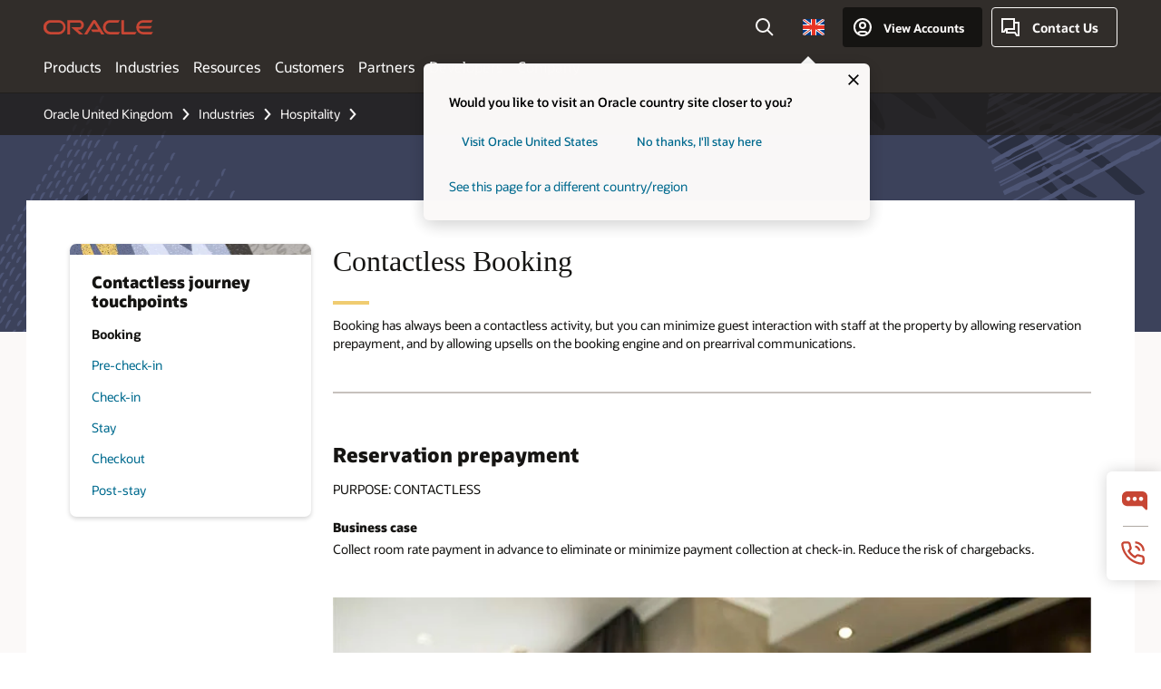

--- FILE ---
content_type: text/html; charset=UTF-8
request_url: https://www.oracle.com/uk/hospitality/contactless/booking/
body_size: 14451
content:
<!DOCTYPE html>
<html lang="en-GB" class="no-js"><!-- start : Framework/Redwood2 -->
<!-- start : ocom/common/global/components/framework/head -->
<head>
<!-- start : ocom/common/global/components/head -->
<title>Contactless Booking  | Oracle United Kingdom</title>
<meta name="Title" content="Contactless Booking  | Oracle United Kingdom">
<meta name="Description" content="Booking is a contactless activity, but you can minimize contact at the property with guest prepayment of reservations using OPERA Cloud Auto Deposit Collection.">
<meta name="Keywords" content="contactless booking, touchless booking">
<meta name="siteid" content="uk">
<meta name="countryid" content="GB">
<meta name="robots" content="index, follow">
<meta name="country" content="United Kingdom">
<meta name="region" content="europe">
<meta name="Language" content="en">
<meta name="Updated Date" content="2021-10-14T15:23:21Z">
<meta name="page_type" content="Product-Datasheet">
<script type="text/javascript">
var pageData = pageData || {};
//page info
pageData.pageInfo = pageData.pageInfo || {};
pageData.pageInfo.language = "en";
pageData.pageInfo.country = "United Kingdom";
pageData.pageInfo.region = "europe";
pageData.pageInfo.pageTitle = "Contactless Booking  | Oracle";
pageData.pageInfo.description = "Booking is a contactless activity, but you can minimize contact at the property with guest prepayment of reservations using OPERA Cloud Auto Deposit Collection.";
pageData.pageInfo.keywords = "contactless booking, touchless booking";
pageData.pageInfo.siteId = "uk";
pageData.pageInfo.countryId = "GB";
pageData.pageInfo.updatedDate = "2021-10-14T15:23:21Z";
</script>
<!-- start : ocom/common/global/components/seo-taxonomy-meta-data-->
<script type="text/javascript">
var pageData = pageData || {};
//taxonmy
pageData.taxonomy = pageData.taxonomy || {};
pageData.taxonomy.productServices = [];
pageData.taxonomy.industry = [];
pageData.taxonomy.region = [];
pageData.taxonomy.contentType = [];
pageData.taxonomy.buyersJourney = [];
pageData.taxonomy.revenue = [];
pageData.taxonomy.title = [];
pageData.taxonomy.audience = [];
pageData.taxonomy.persona = [];
</script>
<!-- end : ocom/common/global/components/seo-taxonomy-meta-data-->
<!-- start : ocom/common/global/components/social-media-meta-tags --><!-- F13v0 -->
<meta property="og:title" content="Technology Guide for a Contactless Guest Journey - Booking"/>
<meta property="og:description" content="Booking is a contactless activity, but you can minimize contact at the property with guest prepayment of reservations using OPERA Cloud Auto Deposit Collection."/>
<meta property="og:image" content="https://www.oracle.com/a/ocom/img/social-hosp-1200x630.jpg"/>
<!-- /F13v0 -->
<!-- F13v1 -->
<meta name="twitter:card" content="summary">
<meta name="twitter:title" content="Technology Guide for a Contactless Guest Journey - Booking">
<meta name="twitter:description" content="Booking is a contactless activity, but you can minimize contact at the property with guest prepayment of reservations using OPERA Cloud Auto Deposit Collection.">
<meta name="twitter:image" content="https://www.oracle.com/a/ocom/img/social-hosp-1200x1200.jpg">
<!-- /F13v1 -->
<!-- end : ocom/common/global/components/social-media-meta-tags -->
<!-- start : ocom/common/global/components/seo-hreflang-meta-tags --><link rel="canonical" href="https://www.oracle.com/uk/hospitality/contactless/booking/" />
<link rel="alternate" hreflang="en-US" href="https://www.oracle.com/hospitality/contactless/booking/" />
<link rel="alternate" hreflang="pt-BR" href="https://www.oracle.com/br/hospitality/contactless/booking/" />
<link rel="alternate" hreflang="zh-CN" href="https://www.oracle.com/cn/hospitality/contactless/booking/" />
<link rel="alternate" hreflang="de-DE" href="https://www.oracle.com/de/hospitality/contactless/booking/" />
<link rel="alternate" hreflang="fr-FR" href="https://www.oracle.com/fr/hospitality/contactless/booking/" />
<link rel="alternate" hreflang="en-IN" href="https://www.oracle.com/in/hospitality/contactless/booking/" />
<link rel="alternate" hreflang="ja-JP" href="https://www.oracle.com/jp/hospitality/contactless/booking/" />
<link rel="alternate" hreflang="en-GB" href="https://www.oracle.com/uk/hospitality/contactless/booking/" />
<link rel="alternate" hreflang="en-AE" href="https://www.oracle.com/ae/hospitality/contactless/booking/" />
<link rel="alternate" hreflang="ar-AE" href="https://www.oracle.com/ae-ar/hospitality/contactless/booking/" />
<link rel="alternate" hreflang="es-AR" href="https://www.oracle.com/latam/hospitality/contactless/booking/"/>
<link rel="alternate" hreflang="en-AU" href="https://www.oracle.com/au/hospitality/contactless/booking/" />
<link rel="alternate" hreflang="en-CA" href="https://www.oracle.com/ca-en/hospitality/contactless/booking/" />
<link rel="alternate" hreflang="fr-CA" href="https://www.oracle.com/ca-fr/hospitality/contactless/booking/" />
<link rel="alternate" hreflang="de-CH" href="https://www.oracle.com/de/hospitality/contactless/booking/"/>
<link rel="alternate" hreflang="fr-CH" href="https://www.oracle.com/fr/hospitality/contactless/booking/"/>
<link rel="alternate" hreflang="es-CL" href="https://www.oracle.com/latam/hospitality/contactless/booking/"/>
<link rel="alternate" hreflang="es-CO" href="https://www.oracle.com/latam/hospitality/contactless/booking/"/>
<link rel="alternate" hreflang="es-ES" href="https://www.oracle.com/es/hospitality/contactless/booking/" />
<link rel="alternate" hreflang="en-HK" href="https://www.oracle.com/apac/hospitality/contactless/booking/"/>
<link rel="alternate" hreflang="it-IT" href="https://www.oracle.com/it/hospitality/contactless/booking/" />
<link rel="alternate" hreflang="ko-KR" href="https://www.oracle.com/kr/hospitality/contactless/booking/" />
<link rel="alternate" hreflang="es-MX" href="https://www.oracle.com/latam/hospitality/contactless/booking/"/>
<link rel="alternate" hreflang="nl-NL" href="https://www.oracle.com/nl/hospitality/contactless/booking/" />
<link rel="alternate" hreflang="en-SA" href="https://www.oracle.com/sa/hospitality/contactless/booking/" />
<link rel="alternate" hreflang="ar-SA" href="https://www.oracle.com/sa-ar/hospitality/contactless/booking/" />
<link rel="alternate" hreflang="en-SG" href="https://www.oracle.com/asean/hospitality/contactless/booking/"/>
<link rel="alternate" hreflang="zh-TW" href="https://www.oracle.com/tw/hospitality/contactless/booking/" />
<link rel="alternate" hreflang="cs-CZ" href="https://www.oracle.com/europe/hospitality/contactless/booking/"/>
<link rel="alternate" hreflang="en-ID" href="https://www.oracle.com/asean/hospitality/contactless/booking/"/>
<link rel="alternate" hreflang="en-IE" href="https://www.oracle.com/europe/hospitality/contactless/booking/"/>
<link rel="alternate" hreflang="en-IL" href="https://www.oracle.com/il-en/hospitality/contactless/booking/" />
<link rel="alternate" hreflang="en-MY" href="https://www.oracle.com/asean/hospitality/contactless/booking/"/>
<link rel="alternate" hreflang="es-PE" href="https://www.oracle.com/latam/hospitality/contactless/booking/"/>
<link rel="alternate" hreflang="en-PH" href="https://www.oracle.com/asean/hospitality/contactless/booking/"/>
<link rel="alternate" hreflang="pl-PL" href="https://www.oracle.com/pl/hospitality/contactless/booking/" />
<link rel="alternate" hreflang="pt-PT" href="https://www.oracle.com/europe/hospitality/contactless/booking/"/>
<link rel="alternate" hreflang="ro-RO" href="https://www.oracle.com/europe/hospitality/contactless/booking/"/>
<link rel="alternate" hreflang="sv-SE" href="https://www.oracle.com/se/hospitality/contactless/booking/" />
<link rel="alternate" hreflang="tr-TR" href="https://www.oracle.com/tr/hospitality/contactless/booking/" />
<link rel="alternate" hreflang="en-ZA" href="https://www.oracle.com/africa/hospitality/contactless/booking/"/>
<link rel="alternate" hreflang="de-AT" href="https://www.oracle.com/de/hospitality/contactless/booking/"/>
<link rel="alternate" hreflang="en-BA" href="https://www.oracle.com/europe/hospitality/contactless/booking/"/>
<link rel="alternate" hreflang="en-BD" href="https://www.oracle.com/apac/hospitality/contactless/booking/"/>
<link rel="alternate" hreflang="en-BE" href="https://www.oracle.com/europe/hospitality/contactless/booking/"/>
<link rel="alternate" hreflang="bg-BG" href="https://www.oracle.com/europe/hospitality/contactless/booking/"/>
<link rel="alternate" hreflang="en-BH" href="https://www.oracle.com/middleeast/hospitality/contactless/booking/"/>
<link rel="alternate" hreflang="ar-BH" href="https://www.oracle.com/middleeast-ar/hospitality/contactless/booking/"/>
<link rel="alternate" hreflang="en-BZ" href="https://www.oracle.com/bz/hospitality/contactless/booking/" />
<link rel="alternate" hreflang="es-CR" href="https://www.oracle.com/latam/hospitality/contactless/booking/"/>
<link rel="alternate" hreflang="en-CY" href="https://www.oracle.com/europe/hospitality/contactless/booking/"/>
<link rel="alternate" hreflang="da-DK" href="https://www.oracle.com/europe/hospitality/contactless/booking/"/>
<link rel="alternate" hreflang="fr-DZ" href="https://www.oracle.com/africa-fr/hospitality/contactless/booking/"/>
<link rel="alternate" hreflang="en-EE" href="https://www.oracle.com/europe/hospitality/contactless/booking/"/>
<link rel="alternate" hreflang="en-EG" href="https://www.oracle.com/middleeast/hospitality/contactless/booking/"/>
<link rel="alternate" hreflang="ar-EG" href="https://www.oracle.com/middleeast-ar/hospitality/contactless/booking/"/>
<link rel="alternate" hreflang="fi-FI" href="https://www.oracle.com/europe/hospitality/contactless/booking/"/>
<link rel="alternate" hreflang="en-GH" href="https://www.oracle.com/africa/hospitality/contactless/booking/"/>
<link rel="alternate" hreflang="el-GR" href="https://www.oracle.com/europe/hospitality/contactless/booking/"/>
<link rel="alternate" hreflang="hr-HR" href="https://www.oracle.com/europe/hospitality/contactless/booking/"/>
<link rel="alternate" hreflang="hu-HU" href="https://www.oracle.com/europe/hospitality/contactless/booking/"/>
<link rel="alternate" hreflang="en-JO" href="https://www.oracle.com/middleeast/hospitality/contactless/booking/"/>
<link rel="alternate" hreflang="ar-JO" href="https://www.oracle.com/middleeast-ar/hospitality/contactless/booking/"/>
<link rel="alternate" hreflang="en-KE" href="https://www.oracle.com/africa/hospitality/contactless/booking/"/>
<link rel="alternate" hreflang="en-KW" href="https://www.oracle.com/middleeast/hospitality/contactless/booking/"/>
<link rel="alternate" hreflang="ar-KW" href="https://www.oracle.com/middleeast-ar/hospitality/contactless/booking/"/>
<link rel="alternate" hreflang="en-LK" href="https://www.oracle.com/apac/hospitality/contactless/booking/"/>
<link rel="alternate" hreflang="en-LU" href="https://www.oracle.com/europe/hospitality/contactless/booking/"/>
<link rel="alternate" hreflang="lv-LV" href="https://www.oracle.com/europe/hospitality/contactless/booking/"/>
<link rel="alternate" hreflang="fr-MA" href="https://www.oracle.com/africa-fr/hospitality/contactless/booking/"/>
<link rel="alternate" hreflang="en-NG" href="https://www.oracle.com/africa/hospitality/contactless/booking/"/>
<link rel="alternate" hreflang="no-NO" href="https://www.oracle.com/europe/hospitality/contactless/booking/"/>
<link rel="alternate" hreflang="en-NZ" href="https://www.oracle.com/nz/hospitality/contactless/booking/" />
<link rel="alternate" hreflang="en-QA" href="https://www.oracle.com/middleeast/hospitality/contactless/booking/"/>
<link rel="alternate" hreflang="ar-QA" href="https://www.oracle.com/middleeast-ar/hospitality/contactless/booking/"/>
<link rel="alternate" hreflang="sr-RS" href="https://www.oracle.com/europe/hospitality/contactless/booking/"/>
<link rel="alternate" hreflang="sl-SI" href="https://www.oracle.com/europe/hospitality/contactless/booking/"/>
<link rel="alternate" hreflang="sk-SK" href="https://www.oracle.com/europe/hospitality/contactless/booking/"/>
<link rel="alternate" hreflang="fr-SN" href="https://www.oracle.com/africa-fr/hospitality/contactless/booking/"/>
<link rel="alternate" hreflang="en-TH" href="https://www.oracle.com/asean/hospitality/contactless/booking/"/>
<link rel="alternate" hreflang="uk-UA" href="https://www.oracle.com/ua/hospitality/contactless/booking/" />
<link rel="alternate" hreflang="es-UY" href="https://www.oracle.com/latam/hospitality/contactless/booking/"/>
<link rel="alternate" hreflang="en-VN" href="https://www.oracle.com/asean/hospitality/contactless/booking/"/>
<link rel="alternate" hreflang="lt-LT" href="https://www.oracle.com/lt/hospitality/contactless/booking/" />
<meta name="altpages" content="br,cn,de,fr,in,jp,uk,ae,ae-ar,ar,au,ca-en,ca-fr,ch-de,ch-fr,cl,co,es,hk,it,kr,mx,nl,sa,sa-ar,sg,tw,cz,id,ie,il-en,my,pe,ph,pl,pt,ro,se,tr,za,at,ba,bd,be,bg,bh,bh-ar,bz,cr,cy,dk,dz,ee,eg,eg-ar,fi,gh,gr,hr,hu,jo,jo-ar,ke,kw,kw-ar,lk,lu,lv,ma,ng,no,nz,qa,qa-ar,rs,si,sk,sn,th,ua,uy,vn,lt">
<script type="text/javascript">
var pageData = pageData || {};
//page info
pageData.pageInfo = pageData.pageInfo || {};
pageData.pageInfo.altPages = "br,cn,de,fr,in,jp,uk,ae,ae-ar,ar,au,ca-en,ca-fr,ch-de,ch-fr,cl,co,es,hk,it,kr,mx,nl,sa,sa-ar,sg,tw,cz,id,ie,il-en,my,pe,ph,pl,pt,ro,se,tr,za,at,ba,bd,be,bg,bh,bh-ar,bz,cr,cy,dk,dz,ee,eg,eg-ar,fi,gh,gr,hr,hu,jo,jo-ar,ke,kw,kw-ar,lk,lu,lv,ma,ng,no,nz,qa,qa-ar,rs,si,sk,sn,th,ua,uy,vn,lt";
</script>
<!-- end : ocom/common/global/components/seo-hreflang-meta-tags -->
<!-- end : ocom/common/global/components/head -->
<meta name="viewport" content="width=device-width, initial-scale=1">
<meta http-equiv="Content-Type" content="text/html; charset=utf-8">
<!-- start : ocom/common/global/components/framework/layoutAssetHeadInfo -->
<!-- Container/Display Start -->
<!-- BEGIN: oWidget_C/_Raw-Text/Display -->
<link rel="dns-prefetch" href="https://dc.oracleinfinity.io" crossOrigin="anonymous" />
<link rel="dns-prefetch" href="https://oracle.112.2o7.net" crossOrigin="anonymous" />
<link rel="dns-prefetch" href="https://s.go-mpulse.net" crossOrigin="anonymous" />
<link rel="dns-prefetch" href="https://c.go-mpulse.net" crossOrigin="anonymous" />
<link rel="preconnect" href="https://tms.oracle.com/" crossOrigin="anonymous" />
<link rel="preconnect" href="https://tags.tiqcdn.com/" crossOrigin="anonymous" />
<link rel="preconnect" href="https://consent.trustarc.com" crossOrigin="anonymous" />
<link rel="preconnect" href="https://d.oracleinfinity.io" crossOrigin="anonymous" />
<link rel="preload" href="https://www.oracle.com/asset/web/fonts/oraclesansvf.woff2" as="font" crossOrigin="anonymous" type="font/woff2" />
<link rel="preload" href="https://www.oracle.com/asset/web/fonts/redwoodicons.woff2" as="font" crossorigin="anonymous" type="font/woff2">
<!-- END: oWidget_C/_Raw-Text/Display -->
<!-- Container/Display end -->
<!-- Container/Display Start -->
<!-- BEGIN: oWidget_C/_Raw-Text/Display -->
<!-- BEGIN CSS/JS -->
<style>
body{margin:0}
.f20w1 > section{opacity:0;filter:opacity(0%)}
.f20w1 > div{opacity:0;filter:opacity(0%)}
.f20w1 > nav{opacity:0;filter:opacity(0%)}
</style>
<script>
!function(){
var d=document.documentElement;d.className=d.className.replace(/no-js/,'js');
if(document.location.href.indexOf('betamode=') > -1) document.write('<script src="/asset/web/js/ocom-betamode.js"><\/script>');
}();
</script>
<link data-wscss href="/asset/web/css/redwood-base.css" rel="preload" as="style" onload="this.rel='stylesheet';" onerror="this.rel='stylesheet'">
<link data-wscss href="/asset/web/css/redwood-styles.css" rel="preload" as="style" onload="this.rel='stylesheet';" onerror="this.rel='stylesheet'">
<noscript>
<link href="/asset/web/css/redwood-base.css" rel="stylesheet">
<link href="/asset/web/css/redwood-styles.css" rel="stylesheet">
</noscript>
<link data-wsjs data-reqjq href="/asset/web/js/redwood-base.js" rel="preload" as="script">
<link data-wsjs data-reqjq href="/asset/web/js/redwood-lib.js" rel="preload" as="script">
<script data-wsjs src="/asset/web/js/jquery-min.js" async onload="$('head link[data-reqjq][rel=preload]').each(function(){var a = document.createElement('script');a.async=false;a.src=$(this).attr('href');this.parentNode.insertBefore(a, this);});$(function(){$('script[data-reqjq][data-src]').each(function(){this.async=true;this.src=$(this).data('src');});});"></script>
<!-- END CSS/JS -->
<!-- END: oWidget_C/_Raw-Text/Display -->
<!-- Container/Display end -->
<!-- Container/Display Start -->
<!-- BEGIN: oWidget_C/_Raw-Text/Display -->
<!-- www-us HeadAdminContainer -->
<link rel="icon" href="https://www.oracle.com/asset/web/favicons/favicon-32.png" sizes="32x32">
<link rel="icon" href="https://www.oracle.com/asset/web/favicons/favicon-128.png" sizes="128x128">
<link rel="icon" href="https://www.oracle.com/asset/web/favicons/favicon-192.png" sizes="192x192">
<link rel="apple-touch-icon" href="https://www.oracle.com/asset/web/favicons/favicon-120.png" sizes="120x120">
<link rel="apple-touch-icon" href="https://www.oracle.com/asset/web/favicons/favicon-152.png" sizes="152x152">
<link rel="apple-touch-icon" href="https://www.oracle.com/asset/web/favicons/favicon-180.png" sizes="180x180">
<meta name="msapplication-TileColor" content="#fcfbfa"/>
<meta name="msapplication-square70x70logo" content="favicon-128.png"/>
<meta name="msapplication-square150x150logo" content="favicon-270.png"/>
<meta name="msapplication-TileImage" content="favicon-270.png"/>
<meta name="msapplication-config" content="none"/>
<meta name="referrer" content="no-referrer-when-downgrade"/>
<style>
#oReactiveChatContainer1 { display:none;}
</style>
<!--Tealium embed code Start -->
<script src="https://tms.oracle.com/main/prod/utag.sync.js"></script>
<!-- Loading script asynchronously -->
<script type="text/javascript">
(function(a,b,c,d){
if(location.href.indexOf("tealium=dev") == -1) {
a='https://tms.oracle.com/main/prod/utag.js';
} else {
a='https://tms.oracle.com/main/dev/utag.js';
}
b=document;c='script';d=b.createElement(c);d.src=a;d.type='text/java'+c;d.async=true;
a=b.getElementsByTagName(c)[0];a.parentNode.insertBefore(d,a);
})();
</script>
<!--Tealium embed code End-->
<!-- END: oWidget_C/_Raw-Text/Display -->
<!-- Container/Display end -->
<!-- end : ocom/common/global/components/framework/layoutAssetHeadInfo -->

<script>(window.BOOMR_mq=window.BOOMR_mq||[]).push(["addVar",{"rua.upush":"false","rua.cpush":"false","rua.upre":"false","rua.cpre":"false","rua.uprl":"false","rua.cprl":"false","rua.cprf":"false","rua.trans":"SJ-08e3aea1-aa48-4c4a-9a8b-5c7acc2806ef","rua.cook":"false","rua.ims":"false","rua.ufprl":"false","rua.cfprl":"true","rua.isuxp":"false","rua.texp":"norulematch","rua.ceh":"false","rua.ueh":"false","rua.ieh.st":"0"}]);</script>
                              <script>!function(e){var n="https://s.go-mpulse.net/boomerang/";if("False"=="True")e.BOOMR_config=e.BOOMR_config||{},e.BOOMR_config.PageParams=e.BOOMR_config.PageParams||{},e.BOOMR_config.PageParams.pci=!0,n="https://s2.go-mpulse.net/boomerang/";if(window.BOOMR_API_key="DXNLE-YBWWY-AR74T-WMD99-77VRA",function(){function e(){if(!o){var e=document.createElement("script");e.id="boomr-scr-as",e.src=window.BOOMR.url,e.async=!0,i.parentNode.appendChild(e),o=!0}}function t(e){o=!0;var n,t,a,r,d=document,O=window;if(window.BOOMR.snippetMethod=e?"if":"i",t=function(e,n){var t=d.createElement("script");t.id=n||"boomr-if-as",t.src=window.BOOMR.url,BOOMR_lstart=(new Date).getTime(),e=e||d.body,e.appendChild(t)},!window.addEventListener&&window.attachEvent&&navigator.userAgent.match(/MSIE [67]\./))return window.BOOMR.snippetMethod="s",void t(i.parentNode,"boomr-async");a=document.createElement("IFRAME"),a.src="about:blank",a.title="",a.role="presentation",a.loading="eager",r=(a.frameElement||a).style,r.width=0,r.height=0,r.border=0,r.display="none",i.parentNode.appendChild(a);try{O=a.contentWindow,d=O.document.open()}catch(_){n=document.domain,a.src="javascript:var d=document.open();d.domain='"+n+"';void(0);",O=a.contentWindow,d=O.document.open()}if(n)d._boomrl=function(){this.domain=n,t()},d.write("<bo"+"dy onload='document._boomrl();'>");else if(O._boomrl=function(){t()},O.addEventListener)O.addEventListener("load",O._boomrl,!1);else if(O.attachEvent)O.attachEvent("onload",O._boomrl);d.close()}function a(e){window.BOOMR_onload=e&&e.timeStamp||(new Date).getTime()}if(!window.BOOMR||!window.BOOMR.version&&!window.BOOMR.snippetExecuted){window.BOOMR=window.BOOMR||{},window.BOOMR.snippetStart=(new Date).getTime(),window.BOOMR.snippetExecuted=!0,window.BOOMR.snippetVersion=12,window.BOOMR.url=n+"DXNLE-YBWWY-AR74T-WMD99-77VRA";var i=document.currentScript||document.getElementsByTagName("script")[0],o=!1,r=document.createElement("link");if(r.relList&&"function"==typeof r.relList.supports&&r.relList.supports("preload")&&"as"in r)window.BOOMR.snippetMethod="p",r.href=window.BOOMR.url,r.rel="preload",r.as="script",r.addEventListener("load",e),r.addEventListener("error",function(){t(!0)}),setTimeout(function(){if(!o)t(!0)},3e3),BOOMR_lstart=(new Date).getTime(),i.parentNode.appendChild(r);else t(!1);if(window.addEventListener)window.addEventListener("load",a,!1);else if(window.attachEvent)window.attachEvent("onload",a)}}(),"".length>0)if(e&&"performance"in e&&e.performance&&"function"==typeof e.performance.setResourceTimingBufferSize)e.performance.setResourceTimingBufferSize();!function(){if(BOOMR=e.BOOMR||{},BOOMR.plugins=BOOMR.plugins||{},!BOOMR.plugins.AK){var n="true"=="true"?1:0,t="",a="amii6yqx3tndy2lp42xa-f-da01c190e-clientnsv4-s.akamaihd.net",i="false"=="true"?2:1,o={"ak.v":"39","ak.cp":"82485","ak.ai":parseInt("604074",10),"ak.ol":"0","ak.cr":10,"ak.ipv":4,"ak.proto":"h2","ak.rid":"5416a0c7","ak.r":47605,"ak.a2":n,"ak.m":"dscx","ak.n":"essl","ak.bpcip":"3.16.143.0","ak.cport":55996,"ak.gh":"23.45.126.201","ak.quicv":"","ak.tlsv":"tls1.3","ak.0rtt":"","ak.0rtt.ed":"","ak.csrc":"-","ak.acc":"","ak.t":"1768941230","ak.ak":"hOBiQwZUYzCg5VSAfCLimQ==lywhWVWxjlyXw8b79aVjihZyCja8EOElVDObLaznrLC2+CMojpVRJx1uNmHYyXhjUF+TW03DXLvYQOimLm5+21Stq+JWHtOBYNlX/DkYOWDqkl+3xUURHuEJZHIQL7rnQbWebClz33MvU6byaRVfPPnpCJ5OD12vmTNOxqaO17mewK/7OFoAwdW06V9NIsKfgs7BVQa8LJfFUmDAP4ogj6jiEXb0/NkPJmqa6N4KnDItUyRHOpse6PW92RGEsPUzgottS5uw0OiZCeFu56FXJQZIGZ+1qrEryeWyGGzzrVPmbmFl/vKRafiJvWRFI2lYbyBdxMNXTUSs1eb0EV7OpyBwpQ0blBmAmEpUmN9iWWY06o7iqNRhUDsCVDQUAavUdtoqBsLkHc5ODblLkBoGv8+TvWrdeVUYpwecc9kavG0=","ak.pv":"517","ak.dpoabenc":"","ak.tf":i};if(""!==t)o["ak.ruds"]=t;var r={i:!1,av:function(n){var t="http.initiator";if(n&&(!n[t]||"spa_hard"===n[t]))o["ak.feo"]=void 0!==e.aFeoApplied?1:0,BOOMR.addVar(o)},rv:function(){var e=["ak.bpcip","ak.cport","ak.cr","ak.csrc","ak.gh","ak.ipv","ak.m","ak.n","ak.ol","ak.proto","ak.quicv","ak.tlsv","ak.0rtt","ak.0rtt.ed","ak.r","ak.acc","ak.t","ak.tf"];BOOMR.removeVar(e)}};BOOMR.plugins.AK={akVars:o,akDNSPreFetchDomain:a,init:function(){if(!r.i){var e=BOOMR.subscribe;e("before_beacon",r.av,null,null),e("onbeacon",r.rv,null,null),r.i=!0}return this},is_complete:function(){return!0}}}}()}(window);</script></head><!-- end : ocom/common/global/components/framework/head -->
<!-- start : ocom/common/global/components/redwood/layoutAssetStartBodyInfo -->
<body class="f20 f20v0 rwtheme-lilac">
<!-- Container/Display Start -->
<!-- BEGIN: oWidget_C/_Raw-Text/Display -->
<!-- www-us StartBodyAdminContainer -->
<!-- END: oWidget_C/_Raw-Text/Display -->
<!-- Container/Display end -->
<div class="f20w1">
<!-- Dispatcher:null -->
<!-- BEGIN: oWidget_C/_Raw-Text/Display -->
<!-- U30v3 -->
<style>
#u30{opacity:1 !important;filter:opacity(100%) !important;position:sticky;top:0}
.u30v3{background:#3a3632;height:50px;overflow:hidden;border-top:5px solid #3a3632;border-bottom:5px solid #3a3632}
#u30nav,#u30tools{visibility:hidden}
.u30v3 #u30logo {width:121px;height: 44px;display: inline-flex;justify-content: flex-start;}
#u30:not(.u30mobile) .u30-oicn-mobile,#u30.u30mobile .u30-oicn{display:none}
#u30logo svg{height:auto;align-self:center}
.u30brand{height:50px;display:flex;flex-direction:column;justify-content:center;align-items:flex-start;max-width:1344px;padding:0 48px;margin:0 auto}
.u30brandw1{display:flex;flex-direction:row;color:#fff;text-decoration:none;align-items:center}
@media (max-width:1024px){.u30brand{padding:0 24px}}
#u30skip2,#u30skip2content{transform:translateY(-100%);position:fixed}
.rtl #u30{direction:rtl}
</style>
<section id="u30" class="u30 u30v3 pause searchv2" data-trackas="header">
<div id="u30skip2" aria-expanded="false" tabindex="-1">
<ul>
<li><a id="u30acc" href="/uk/corporate/accessibility/">Click to view our accessibility policy</a></li>
<li><a id="u30skip2c" href="#maincontent">Skip to content</a></li>
</ul>
</div>
<div class="u30w1 cwidth" id="u30w1">
<div id="u30brand" class="u30brand">
<div class="u30brandw1">
<a id="u30btitle" href="/uk/index.html" data-lbl="logo" aria-label="Home">
<div id="u30logo">
<svg class="u30-oicn-mobile" xmlns="http://www.w3.org/2000/svg" width="32" height="21" viewBox="0 0 32 21"><path fill="#C74634" d="M9.9,20.1c-5.5,0-9.9-4.4-9.9-9.9c0-5.5,4.4-9.9,9.9-9.9h11.6c5.5,0,9.9,4.4,9.9,9.9c0,5.5-4.4,9.9-9.9,9.9H9.9 M21.2,16.6c3.6,0,6.4-2.9,6.4-6.4c0-3.6-2.9-6.4-6.4-6.4h-11c-3.6,0-6.4,2.9-6.4,6.4s2.9,6.4,6.4,6.4H21.2"/></svg>
<svg class="u30-oicn" xmlns="http://www.w3.org/2000/svg"  width="231" height="30" viewBox="0 0 231 30" preserveAspectRatio="xMinYMid"><path fill="#C74634" d="M99.61,19.52h15.24l-8.05-13L92,30H85.27l18-28.17a4.29,4.29,0,0,1,7-.05L128.32,30h-6.73l-3.17-5.25H103l-3.36-5.23m69.93,5.23V0.28h-5.72V27.16a2.76,2.76,0,0,0,.85,2,2.89,2.89,0,0,0,2.08.87h26l3.39-5.25H169.54M75,20.38A10,10,0,0,0,75,.28H50V30h5.71V5.54H74.65a4.81,4.81,0,0,1,0,9.62H58.54L75.6,30h8.29L72.43,20.38H75M14.88,30H32.15a14.86,14.86,0,0,0,0-29.71H14.88a14.86,14.86,0,1,0,0,29.71m16.88-5.23H15.26a9.62,9.62,0,0,1,0-19.23h16.5a9.62,9.62,0,1,1,0,19.23M140.25,30h17.63l3.34-5.23H140.64a9.62,9.62,0,1,1,0-19.23h16.75l3.38-5.25H140.25a14.86,14.86,0,1,0,0,29.71m69.87-5.23a9.62,9.62,0,0,1-9.26-7h24.42l3.36-5.24H200.86a9.61,9.61,0,0,1,9.26-7h16.76l3.35-5.25h-20.5a14.86,14.86,0,0,0,0,29.71h17.63l3.35-5.23h-20.6" transform="translate(-0.02 0)" /></svg>
</div>
</a>
</div>
</div>
<div id="u30nav" class="u30nav" data-closetxt="Close Menu" data-trackas="menu">
<nav id="u30navw1" aria-label="Main">
<button data-lbl="products" data-navtarget="products" aria-controls="products" aria-expanded="false" class="u30navitem">Products</button>
<button data-lbl="industries" data-navtarget="industries" aria-controls="industries" aria-expanded="false" class="u30navitem">Industries</button>
<button data-lbl="resources" data-navtarget="resources" aria-controls="resources" aria-expanded="false" class="u30navitem">Resources</button>
<button data-lbl="customers" data-navtarget="customers" aria-controls="customers" aria-expanded="false" class="u30navitem">Customers</button>
<button data-lbl="partners" data-navtarget="partners" aria-controls="partners" aria-expanded="false" class="u30navitem">Partners</button>
<button data-lbl="developers" data-navtarget="developers" aria-controls="developers" aria-expanded="false" class="u30navitem">Developers</button>
<button data-lbl="company" data-navtarget="company" aria-controls="company" aria-expanded="false" class="u30navitem">Company</button>
</nav>
</div>
<div id="u30tools" class="u30tools">
<div id="u30search">
<div id="u30searchw1">
<div id="u30searchw2">
<form name="u30searchForm" id="u30searchForm" data-contentpaths="/content/Web/Shared/Auto-Suggest Panel Event" method="get" action="https://search.oracle.com/uk/results">
<div class="u30s1">
<button id="u30closesearch" aria-label="Close Search" type="button">
<span>Close Search</span>
<svg width="9" height="14" viewBox="0 0 9 14" fill="none" xmlns="http://www.w3.org/2000/svg"><path d="M8 13L2 7L8 1" stroke="#161513" stroke-width="2"/></svg>
</button>
<span class="u30input">
<div class="u30inputw1">
<input id="u30input" name="q" value="" type="text" placeholder="Search" autocomplete="off" aria-autocomplete="both" aria-label="Search Oracle.com" role="combobox" aria-expanded="false" aria-haspopup="listbox" aria-controls="u30searchw3">
</div>
<input type="hidden" name="size" value="10">
<input type="hidden" name="page" value="1">
<input type="hidden" name="tab" value="all">
<span id="u30searchw3title" class="u30visually-hidden">Search Oracle.com</span>
<div id="u30searchw3" data-pagestitle="SUGGESTED LINKS" data-autosuggesttitle="SUGGESTED SEARCHES" data-allresultstxt="All results for" data-allsearchpath="https://search.oracle.com/uk/results?q=u30searchterm&size=10&page=1&tab=all" role="listbox" aria-labelledby="u30searchw3title">
<ul id="u30quicklinks" class="autocomplete-items" role="group" aria-labelledby="u30quicklinks-title">
<li role="presentation" class="u30auto-title" id="u30quicklinks-title">QUICK LINKS</li>
<li role="option"><a href="/uk/cloud/" data-lbl="quick-links:oci">Oracle Cloud Infrastructure</a></li>
<li role="option"><a href="/uk/applications/" data-lbl="quick-links:applications">Oracle Fusion Cloud Applications</a></li>
<li role="option"><a href="/uk/database/technologies/" data-lbl="quick-links:database">Oracle Database</a></li>
<li role="option"><a href="/uk/java/technologies/downloads/" data-lbl="quick-links:download-java">Download Java</a></li>
<li role="option"><a href="/uk/careers/" data-lbl="quick-links:careers">Careers at Oracle</a></li>
</ul>
</div>
<span class="u30submit">
<input class="u30searchbttn" type="submit" value="Submit Search">
</span>
<button id="u30clear" type="reset" aria-label="Clear Search">
<svg width="20" height="20" viewBox="0 0 20 20" aria-hidden="true" fill="none" xmlns="http://www.w3.org/2000/svg"><path d="M7 7L13 13M7 13L13 7M19 10C19 14.9706 14.9706 19 10 19C5.02944 19 1 14.9706 1 10C1 5.02944 5.02944 1 10 1C14.9706 1 19 5.02944 19 10Z" stroke="#161513" stroke-width="2"/></svg>
</button>
</span>
</div>
</form>
<div id="u30announce" data-alerttxt="suggestions found to navigate use up and down arrows" class="u30visually-hidden" aria-live="polite"></div>
</div>
</div>
<button class="u30searchBtn" id="u30searchBtn" type="button" aria-label="Open Search Field" aria-expanded="false">
<span>Search</span>
<svg xmlns="http://www.w3.org/2000/svg" viewBox="0 0 24 24" width="24" height="24"><path d="M15,15l6,6M17,10a7,7,0,1,1-7-7A7,7,0,0,1,17,10Z"/></svg>
</button>
</div>
<!-- ACS -->
<span id="ac-flag">
<a class="flag-focus" href="/uk/countries-list.html#countries" data-ajax="true" rel="lightbox" role="button">
<span class="sr-only">Country</span>
<img class="flag-image" src="" alt=""/>
<svg class="default-globe" alt="Country" width="20" height="20" viewBox="0 0 20 20" fill="none" xmlns="http://www.w3.org/2000/svg" xmlns:xlink="http://www.w3.org/1999/xlink">
<rect width="20" height="20" fill="url(#pattern0)"/>
<defs>
<pattern id="pattern0" patternContentUnits="objectBoundingBox" width="1" height="1">
<use xlink:href="#image0_1_1830" transform="translate(-0.166667 -0.166667) scale(0.0138889)"/>
</pattern>
<image alt="" id="image0_1_1830" width="96" height="96" xlink:href="[data-uri]"/>
</defs>
</svg>
</a>
</span>
<!-- ACS -->
<div id="u30-profile" class="u30-profile">
<button id="u30-flyout" data-lbl="sign-in-account" aria-expanded="false">
<svg xmlns="http://www.w3.org/2000/svg" viewBox="0 0 24 24" width="24" height="24"><path d="M17,19.51A3,3,0,0,0,14,17H10a3,3,0,0,0-3,2.51m9.92,0a9,9,0,1,0-9.92,0m9.92,0a9,9,0,0,1-9.92,0M15,10a3,3,0,1,1-3-3A3,3,0,0,1,15,10Z"/></svg>
<span class="acttxt">View Accounts</span>
</button>
<div id="u30-profilew1">
<button id="u30actbck" aria-label="Close account flyout"><span class="u30actbcktxt">Back</span></button>
<div class="u30-profilew2">
<span class="u30acttitle">Cloud Account</span>
<a href="/uk/cloud/sign-in.html" class="u30darkcta u30cloudbg" data-lbl="sign-in-to-cloud">Sign in to Cloud</a>
<a href="/uk/cloud/free/" class="u30lightcta" data-lbl="try-free-cloud-trial">Sign Up for Free Cloud Tier</a>
</div>
<span class="u30acttitle">Oracle Account</span>
<ul class="u30l-out">
<li><a href="https://www.oracle.com/webapps/redirect/signon?nexturl=" data-lbl="profile:sign-in-account" class="u30darkcta">Sign-In</a></li>
<li><a href="https://profile.oracle.com/myprofile/account/create-account.jspx" data-lbl="profile:create-account" class="u30lightcta">Create an Account</a></li>
</ul>
<ul class="u30l-in">
<li><a href="/uk/corporate/contact/help.html" data-lbl="help">Help</a></li>
<li><a href="javascript:sso_sign_out();" id="u30pfile-sout" data-lbl="signout">Sign Out</a></li>
</ul>
</div>
</div>
<div class="u30-contact">
<a href="/uk/corporate/contact/" data-lbl="contact-us" title="Contact Us"><span>Contact Us</span></a>
</div>
<a href="/uk/global-menu-v2/" id="u30ham" role="button" aria-expanded="false" aria-haspopup="true" aria-controls="u30navw1">
<svg xmlns="http://www.w3.org/2000/svg" width="24" height="24" viewBox="0 0 24 24">
<title>Menu</title>
<path d="M16,4 L2,4" class="p1"></path>
<path d="M2,12 L22,12" class="p2"></path>
<path d="M2,20 L16,20" class="p3"></path>
<path d="M0,12 L24,12" class="p4"></path>
<path d="M0,12 L24,12" class="p5"></path>
</svg>
<span>Menu</span>
</a>
</div>
</div>
<script>
var u30min = [722,352,0,0];
var u30brsz = new ResizeObserver(u30 => {
document.getElementById("u30").classList.remove("u30mobile","u30tablet","u30notitle");
let u30b = document.getElementById("u30brand").offsetWidth,
u30t = document.getElementById("u30tools").offsetWidth ;
u30v = document.getElementById("u30navw1");
u30w = document.getElementById("u30w1").offsetWidth - 48;
if((u30b + u30t) > u30min[0]){
u30min[2] = ((u30b + u30t) > 974) ? u30b + u30t + 96 : u30b + u30t + 48;
}else{
u30min[2] = u30min[0];
}
u30min[3] = ((u30b + 112) > u30min[1]) ? u30min[3] = u30b + 112 : u30min[3] = u30min[1];
u30v.classList.add("u30navchk");
u30min[2] = (u30v.lastElementChild.getBoundingClientRect().right > u30min[2]) ? Math.ceil(u30v.lastElementChild.getBoundingClientRect().right) : u30min[2];
u30v.classList.remove("u30navchk");
if(u30w <= u30min[3]){
document.getElementById("u30").classList.add("u30notitle");
}
if(u30w <= u30min[2]){
document.getElementById("u30").classList.add("u30mobile");
}
});
var u30wrsz = new ResizeObserver(u30 => {
let u30n = document.getElementById("u30navw1").getBoundingClientRect().height,
u30h = u30[0].contentRect.height;
let u30c = document.getElementById("u30").classList,
u30w = document.getElementById("u30w1").offsetWidth - 48,
u30m = "u30mobile",
u30t = "u30tablet";
if(u30c.contains("navexpand") && u30c.contains(u30m) && u30w > u30min[2]){
if(!document.querySelector("button.u30navitem.active")){
document.getElementById("u30ham").click();
}
u30c.remove(u30m);
if(document.getElementById("u30").getBoundingClientRect().height > 80){
u30c.add(u30t);
}else{
u30c.remove(u30t);
}
}else if(u30w <= u30min[2]){
if(getComputedStyle(document.getElementById("u30tools")).visibility != "hidden"){
u30c.add(u30m);
u30c.remove(u30t);
}
}else if(u30n < 30 && u30h > 80){
u30c.add(u30t);
u30c.remove(u30m);
}else if(u30n > 30){
u30c.add(u30m);
u30c.remove(u30t);
}else if(u30n < 30 && u30h <= 80){
u30c.remove(u30m);
if(document.getElementById("u30").getBoundingClientRect().height > 80){
u30c.add(u30t);
}else{
u30c.remove(u30t);
}
}
});
u30brsz.observe(document.getElementById("u30btitle"));
u30wrsz.observe(document.getElementById("u30"));
</script>
</section>
<!-- /U30v3 -->
<!-- END: oWidget_C/_Raw-Text/Display -->
<!-- end : ocom/common/global/components/redwood/layoutAssetStartBodyInfo -->
<!-- ptbWidget = false -->
<!-- displayBreadcrumb = Yes -->
<!-- start : ocom/common/global/components/u03v6-breadcrumb -->
<!-- U03v6 -->
<nav class="u03 u03v6" data-trackas="breadcrumb" data-ocomid="u03">
<div class="cwidth">
<div class="u03w1">
<ul>
<li class="u03first"><a href="/uk/index.html">Oracle United Kingdom</a></li>
<li><a href="/uk/industries/">Industries</a></li>
<li><a href="/uk/hospitality/">Hospitality</a></li>
</ul>
</div>
</div>
<script type="text/javascript">
var pageData = pageData || {};
//page info
pageData.pageInfo = pageData.pageInfo || {};
pageData.pageInfo.breadCrumbs = "Oracle United Kingdom / Industries / Hospitality";
</script>
<script type="application/ld+json">
{
"@context": "https://schema.org",
"@type": "BreadcrumbList",
"itemListElement":
[
{ "@type": "ListItem", "position": 1, "name": "Oracle United Kingdom", "item": "https://www.oracle.com/uk/index.html" },
{ "@type": "ListItem", "position": 2, "name": "Industries", "item": "https://www.oracle.com/uk/industries/" },
{ "@type": "ListItem", "position": 3, "name": "Hospitality", "item": "https://www.oracle.com/uk/hospitality/" }
]
}
</script>
</nav>
<!-- /U03v6 -->
<!-- end : ocom/common/global/components/u03v6-breadcrumb -->
<!-- start : ocom/common/global/components/compass/related-widgets -->
<!-- Dispatcher:null -->
<!-- BEGIN: oWidget_C/_Raw-Text/Display -->
<!-- RC23v3 -->
<section class="rc23 rc23v3 rw-neutral-10bg">
<div class="rc23w2"><div class="rc23w3 rw-theme-150bg" data-bgimg="/a/ocom/img/bgimg02-bgsw-overlay-06.png,/a/ocom/img/bgimg02-bgne-overlay-06.png"></div></div>
<div class="rc23w1">
<!-- F22v0 -->
<div class="f22 f22v0 f22altmobile cpad" data-trackas="f22" data-ocomid="f22">
<div class="f22w1 cwidth">
<div class="f22w2 f22sidebar">
<!-- RC57v0 -->
<section class="rc57 rc57v0 cpad" data-trackas="rc57" data-ocomid="rc57" data-a11y="true">
<div class="rc57w1 cwidth rw-strip">
<div class="rc57w2">
<div class="rc57w3">
<h4 class="rw-ptitle">Contactless journey touchpoints</h4>
<ul>
<li><strong>Booking</strong></li>
<li><a href="/uk/hospitality/contactless/pre-check-in/" data-lbl="pre-check-in">Pre-check-in</a></li>
<li><a href="/uk/hospitality/contactless/check-in/" data-lbl="check-in">Check-in</a></li>
<li><a href="/uk/hospitality/contactless/stay/" data-lbl="stay">Stay</a></li>
<li><a href="/uk/hospitality/contactless/checkout/" data-lbl="checkout">Checkout</a></li>
<li><a href="/uk/hospitality/contactless/post-stay/" data-lbl="post-stay">Post-stay</a></li>
</ul>
</div>
</div>
</div>
</section>
<!-- /RC57v0 -->
</div>
<div class="f22w2">
<!-- RC25v1 -->
<section class="rc25 rc25v1 cpad" data-trackas="rc25" data-a11y="true">
<div class="rc25w1 cwidth">
<h1 class="rwaccent-5">Contactless Booking</h1>
<p>Booking has always been a contactless activity, but you can minimize guest interaction with staff at the property by allowing reservation prepayment, and by allowing upsells on the booking engine and on prearrival communications.</p>
<hr>
</div>
</section>
<!-- /RC25v1 -->
<!-- RC24v0 -->
<section class="rc24 rc24v0 cpad">
<div class="rc24w1 cwidth">
<h2 class="rw-ptitle">Reservation prepayment</h2>
<p>PURPOSE: CONTACTLESS</p>
<h4>Business case</h4>
<p>Collect room rate payment in advance to eliminate or minimize payment collection at check-in. Reduce the risk of chargebacks.</p>
<figure class="rc24full">
<img data-src="/a/ocom/img/rc24inline-booking-1.jpg" alt="">
</figure>
<h4>Available with:</h4>
<p>OPERA CLOUD • OPERA 5</p>
<h4>How OPERA can help:</h4>
<p>If you are booking directly in OPERA, consider asking for the full deposit amount in advance. Set up deposit rules and schedules to automate the process. Users will automatically be prompted to collect the deposit. We can even mandate collection of the security code on the card if you have a credit card vendor that supports it. This eliminates the risks of chargebacks. If bookings are coming from a channel manager sometimes it’s possible to arrange prepayment on the source. This is an option that some OTAs are offering.</p>
<p>OPERA CLOUD • OPERA 5 + PARTNER INTEGRATION: PREPAYMENT</p>
<h4>Alternative via payment providers</h4>
<p>There are a few payment providers that can automate the deposit collection process. They receive real-time reservation messages from OPERA and send email instructions to customers, detailing steps to guarantee booking via payment link. Once the payment is confirmed by the online processor, the provider automatically inserts the deposit into the reservation in OPERA.</p>
<hr>
</div>
</section>
<!-- /RC24v0 -->
<!-- RC11v0 -->
<section class="rc11 rc11v0 rw-theme-40bg" data-trackas="rc11" data-ocomid="rc11">
<div class="rc11w1 cwidth">
<div class="rc11w2 rc11bttns">
<div class="icn-img icn-key"><br /></div>
<p>Next: Pre-check-in</p>
<div class="obttns">
<div>
<a href="/uk/hospitality/contactless/pre-check-in/" data-lbl="next-pre-check-in">Next</a>
</div>
</div>
</div>
</div>
</section>
<!-- /RC11v0 -->
</div>
</div>
</div>
<!-- /F22v0 -->
</div>
</section>
<!-- /RC23v3 -->
<!-- END: oWidget_C/_Raw-Text/Display -->
<!-- end : ocom/common/global/components/compass/related-widgets -->
<!-- start : ocom/common/global/components/framework/layoutAssetEndBodyInfo -->
<!-- Dispatcher:null -->
<!-- BEGIN: oWidget_C/_Raw-Text/Display -->
<!-- U10v6 -->
<footer id="u10" class="u10 u10v6" data-trackas="ffooter" type="redwood" data-ocomid="u10" data-a11y="true">
<nav class="u10w1" aria-label="Footer">
<div class="u10w2">
<div class="u10w3">
<div class="u10ttl" id="resourcesfor">Resources for</div>
<ul>
<li><a data-lbl="resources-for:career" href="/uk/careers/">Careers</a></li>
<li><a data-lbl="resources-for:developers" href="/uk/developer/">Developers</a></li>
<li><a data-lbl="resources-for:investors" href="https://investor.oracle.com/home/default.aspx">Investors</a></li>
<li><a data-lbl="resources-for:partners" href="/uk/partner/">Partners</a></li>
<li><a data-lbl="resources-for:researchers" href="/uk/research/">Researchers</a></li>
<li><a data-lbl="resources-for:students-educators" href="https://academy.oracle.com/en/oa-web-overview.html">Students and Educators</a></li>
</ul>
</div>
</div>
<div class="u10w2">
<div class="u10w3">
<div class="u10ttl" id="whyoracle">Why Oracle</div>
<ul>
<li><a data-lbl="why-oracle:analyst-reports" href="/uk/corporate/analyst-reports/">Analyst Reports</a></li>
<li><a data-lbl="why-oracle:gartner-mq-erp-cloud" href="/uk/erp/what-is-erp/best-erp/">Best cloud-based ERP</a></li>
<li><a data-lbl="why-oracle:cloud-economics" href="/uk/cloud/economics/">Cloud Economics</a></li>
<li><a data-lbl="why-oracle:corporate-responsibility" href="/uk/social-impact/">Social Impact</a></li>
<li><a data-lbl="why-oracle:culture-inclusion" href="/uk/careers/culture-inclusion/">Culture and Inclusion</a></li>
<li><a data-lbl="why-oracle:security-pracitices" href="/uk/corporate/security-practices/">Security Practices</a></li>
</ul>
</div>
</div>
<div class="u10w2">
<div class="u10w3">
<div class="u10ttl" id="learn">Learn</div>
<ul>
<li><a data-lbl="learn:sovreign-cloud" href="/uk/cloud/sovereign-cloud/what-is-sovereign-cloud/">What is a sovereign cloud?</a></li>
<li><a data-lbl="learn:zero-trust" href="/uk/security/what-is-zero-trust/">What is zero trust security?</a></li>
<li><a data-lbl="learn:ai-finance" href="/uk/erp/financials/ai-finance/">How AI is transforming finance</a></li>
<li><a data-lbl="learn:vector-db" href="/uk/database/vector-database/">What is a vector database?</a></li>
<li><a data-lbl="learn:multicloud" href="/uk/cloud/multicloud/what-is-multicloud/">What is multicloud?</a></li>
<li><a data-lbl="learn:ai-agents" href="/uk/artificial-intelligence/ai-agents/">What are AI agents?</a></li>
</ul>
</div>
</div>
<div class="u10w2">
<div class="u10w3">
<div class="u10ttl" id="newsandevents">News and Events</div>
<ul>
<li><a data-lbl="newsandevents:news" href="/uk/news/">News</a></li>
<li><a data-lbl="newsandevents:oracle-ai-world" href="https://www.oracle.com/ai-world/">Oracle AI World</a></li>
<li><a data-lbl="newsandevents:oracle-health-summit" href="https://www.oracle.com/health/health-summit/">Oracle Health Summit</a></li>
<li><a data-lbl="newsandevents:javaone" href="/uk/javaone/">JavaOne</a></li>
<li><a data-lbl="newsandevents:events" href="/uk/events/">Events</a></li>
</ul>
</div>
</div>
<div class="u10w2">
<div class="u10w3">
<div class="u10ttl" id="contactus">Contact Us</div>
<ul>
<li><a href="tel:+442075626823">Sales: +44 207 5626 823</a></li>
<li><a data-lbl="contact-us:how-can-we-help" href="/uk/corporate/contact/">How can we help?</a></li>
<li><a data-lbl="contact-us:subscribe-to-emails" href="https://go.oracle.com/subscribe/?l_code=en&src1=OW:O:FO">Subscribe to emails</a></li>
<li><a data-lbl="contact-us:integrity-helpline" href="https://secure.ethicspoint.com/domain/media/en/gui/31053/index.html">Integrity Helpline</a></li>
<li><a data-lbl="contact-us:accessibility" href="/uk/corporate/accessibility/">Accessibility</a></li>
</ul>
</div>
</div>
<div class="u10w4"><hr /></div>
</nav>
<div class="u10w11">
<ul class="u10-cr">
<li class="u10mtool" id="u10cmenu"><a data-lbl="country-region" class="u10ticon u10regn" href="/uk/menu-content/universal.html#u10countrymenu">Country/Region</a></li>
</ul>
<nav class="u10w5 u10w10" aria-label="Site info">
<ul class="u10-links">
<li><a data-lbl="copyright" href="/uk/legal/copyright/">&#169; 2026 Oracle</a></li>
<li><a data-lbl="terms-of-use-and-privacy" href="/uk/legal/privacy/">Terms of Use and Privacy</a></li>
<li><a data-lbl="gender-pay-gap-report" href="/uk/corporate/contact/#paygap">Gender Pay Gap Report</a></li><li><a data-lbl="modern-slavery-statement" href="/uk/legal/modern-slavery-policy-statement/">Modern Slavery Statement</a></li>
<li><div id="teconsent"></div></li>
<li><a data-lbl="ad-choices" href="/uk/legal/privacy/privacy-policy/#adchoices">Ad Choices</a></li>
<li><a data-lbl="careers" href="/uk/careers/">Careers</a></li>
</ul>
</nav>
<nav class="u10scl" aria-label="Social media links">
<ul class="scl-icons">
<li class="scl-facebook"><a data-lbl="scl-icon:facebook" href="https://www.facebook.com/Oracle/" rel="noreferrer" target="_blank" title="Oracle on Facebook"></a></li>
<li class="scl-twitter"><a data-lbl="scl-icon:twitter" href="https://twitter.com/Oracle_UKI" rel="noreferrer" target="_blank" title="Follow Oracle on X (formerly Twitter)"></a></li>
<li class="scl-linkedin"><a data-lbl="scl-icon:linkedin" href="https://www.linkedin.com/company/oracle/" rel="noreferrer" target="_blank" title="Oracle on LinkedIn"></a></li>
<li class="scl-youtube"><a data-lbl="scl-icon:you-tube" href="https://www.youtube.com/oracle/" rel="noreferrer" target="_blank" title="Watch Oracle on YouTube"></a></li>
</ul>
</nav>
</div>
</footer>
<!-- /U10v6 -->
<!-- END: oWidget_C/_Raw-Text/Display -->
</div>
<!-- Container/Display Start -->
<!-- BEGIN: oWidget_C/_Raw-Text/Display -->
<!-- Start - End Body Admin Container -->
<!-- Start SiteCatalyst code -->
<script type="text/javascript" data-reqjq data-src="/asset/web/analytics/ora_ocom.js"></script>
<!-- End SiteCatalyst code -->
<!-- End - End Body Admin Container -->
<!-- END: oWidget_C/_Raw-Text/Display -->
<!-- Container/Display end -->
<!-- end : ocom/common/global/components/framework/layoutAssetEndBodyInfo -->
</body>
<!-- end : Framework/Redwood2 -->
</html>



--- FILE ---
content_type: text/html; charset=UTF-8
request_url: https://www.oracle.com/uk/global-menu-v2/
body_size: 8015
content:
<!DOCTYPE html>
<html lang="en-GB" class="no-js"><!-- start : Compass/Generic -->
<head>
<!-- Start Compass/Head -->
<title>Global Navigation | Oracle United Kingdom</title>
<meta name="Title" content="Global Navigation | Oracle United Kingdom">
<meta name="Description" content="">
<meta name="Keywords" content="Global nav">
<meta http-equiv="Content-Type" content="text/html; charset=utf-8">
<meta name="viewport" content="width=device-width, initial-scale=1">
<meta name="siteid" content="uk">
<meta name="countryid" content="GB">
<meta name="robots" content="noindex, nofollow">
<meta name="country" content="United Kingdom">
<meta name="Language" content="en">
<meta name="Updated Date" content="2021-09-10T16:57:07Z">
<script type="text/javascript">
var pageData = pageData || {};
//page info
pageData.pageInfo = pageData.pageInfo || {};
pageData.pageInfo.language = "en";
pageData.pageInfo.country = "United Kingdom";
pageData.pageInfo.pageTitle = "Global Navigation";
pageData.pageInfo.description = "";
pageData.pageInfo.keywords = "Global nav";
pageData.pageInfo.siteId = "uk";
pageData.pageInfo.countryId = "GB";
pageData.pageInfo.updatedDate = "2021-09-10T16:57:07Z";
</script>
<!-- start : ocom/common/global/components/seo-taxonomy-meta-data-->
<script type="text/javascript">
var pageData = pageData || {};
//taxonmy
pageData.taxonomy = pageData.taxonomy || {};
pageData.taxonomy.productServices = [];
pageData.taxonomy.industry = [];
pageData.taxonomy.region = [];
pageData.taxonomy.contentType = [];
pageData.taxonomy.buyersJourney = [];
pageData.taxonomy.revenue = [];
pageData.taxonomy.title = [];
pageData.taxonomy.audience = [];
pageData.taxonomy.persona = [];
</script>
<!-- end : ocom/common/global/components/seo-taxonomy-meta-data-->
<!-- start : ocom/common/global/components/social-media-meta-tags -->
<!-- end : ocom/common/global/components/social-media-meta-tags -->
<!-- start : ocom/common/global/components/seo-hreflang-meta-tags --><link rel="canonical" href="https://www.oracle.com/uk/global-menu-v2/" />
<link rel="alternate" hreflang="en-US" href="https://www.oracle.com/global-menu-v2/" />
<link rel="alternate" hreflang="pt-BR" href="https://www.oracle.com/br/global-menu-v2/" />
<link rel="alternate" hreflang="zh-CN" href="https://www.oracle.com/cn/global-menu-v2/" />
<link rel="alternate" hreflang="de-DE" href="https://www.oracle.com/de/global-menu-v2/" />
<link rel="alternate" hreflang="fr-FR" href="https://www.oracle.com/fr/global-menu-v2/" />
<link rel="alternate" hreflang="en-IN" href="https://www.oracle.com/in/global-menu-v2/" />
<link rel="alternate" hreflang="ja-JP" href="https://www.oracle.com/jp/global-menu-v2/" />
<link rel="alternate" hreflang="en-GB" href="https://www.oracle.com/uk/global-menu-v2/" />
<link rel="alternate" hreflang="en-AE" href="https://www.oracle.com/ae/global-menu-v2/" />
<link rel="alternate" hreflang="ar-AE" href="https://www.oracle.com/ae-ar/global-menu-v2/" />
<link rel="alternate" hreflang="es-AR" href="https://www.oracle.com/latam/global-menu-v2/"/>
<link rel="alternate" hreflang="en-AU" href="https://www.oracle.com/au/global-menu-v2/" />
<link rel="alternate" hreflang="en-CA" href="https://www.oracle.com/ca-en/global-menu-v2/" />
<link rel="alternate" hreflang="fr-CA" href="https://www.oracle.com/ca-fr/global-menu-v2/" />
<link rel="alternate" hreflang="de-CH" href="https://www.oracle.com/de/global-menu-v2/"/>
<link rel="alternate" hreflang="fr-CH" href="https://www.oracle.com/fr/global-menu-v2/"/>
<link rel="alternate" hreflang="es-CL" href="https://www.oracle.com/latam/global-menu-v2/"/>
<link rel="alternate" hreflang="es-CO" href="https://www.oracle.com/latam/global-menu-v2/"/>
<link rel="alternate" hreflang="es-ES" href="https://www.oracle.com/es/global-menu-v2/" />
<link rel="alternate" hreflang="en-HK" href="https://www.oracle.com/apac/global-menu-v2/"/>
<link rel="alternate" hreflang="it-IT" href="https://www.oracle.com/it/global-menu-v2/" />
<link rel="alternate" hreflang="ko-KR" href="https://www.oracle.com/kr/global-menu-v2/" />
<link rel="alternate" hreflang="es-MX" href="https://www.oracle.com/latam/global-menu-v2/"/>
<link rel="alternate" hreflang="nl-NL" href="https://www.oracle.com/nl/global-menu-v2/" />
<link rel="alternate" hreflang="en-SA" href="https://www.oracle.com/sa/global-menu-v2/" />
<link rel="alternate" hreflang="ar-SA" href="https://www.oracle.com/sa-ar/global-menu-v2/" />
<link rel="alternate" hreflang="en-SG" href="https://www.oracle.com/asean/global-menu-v2/"/>
<link rel="alternate" hreflang="zh-TW" href="https://www.oracle.com/tw/global-menu-v2/" />
<link rel="alternate" hreflang="cs-CZ" href="https://www.oracle.com/europe/global-menu-v2/"/>
<link rel="alternate" hreflang="en-ID" href="https://www.oracle.com/asean/global-menu-v2/"/>
<link rel="alternate" hreflang="en-IE" href="https://www.oracle.com/europe/global-menu-v2/"/>
<link rel="alternate" hreflang="he-IL" href="https://www.oracle.com/il/global-menu-v2/" />
<link rel="alternate" hreflang="en-IL" href="https://www.oracle.com/il-en/global-menu-v2/" />
<link rel="alternate" hreflang="en-MY" href="https://www.oracle.com/asean/global-menu-v2/"/>
<link rel="alternate" hreflang="es-PE" href="https://www.oracle.com/latam/global-menu-v2/"/>
<link rel="alternate" hreflang="en-PH" href="https://www.oracle.com/asean/global-menu-v2/"/>
<link rel="alternate" hreflang="pl-PL" href="https://www.oracle.com/pl/global-menu-v2/" />
<link rel="alternate" hreflang="pt-PT" href="https://www.oracle.com/europe/global-menu-v2/"/>
<link rel="alternate" hreflang="ro-RO" href="https://www.oracle.com/europe/global-menu-v2/"/>
<link rel="alternate" hreflang="sv-SE" href="https://www.oracle.com/se/global-menu-v2/" />
<link rel="alternate" hreflang="tr-TR" href="https://www.oracle.com/tr/global-menu-v2/" />
<link rel="alternate" hreflang="en-ZA" href="https://www.oracle.com/africa/global-menu-v2/"/>
<link rel="alternate" hreflang="de-AT" href="https://www.oracle.com/de/global-menu-v2/"/>
<link rel="alternate" hreflang="en-BA" href="https://www.oracle.com/europe/global-menu-v2/"/>
<link rel="alternate" hreflang="en-BD" href="https://www.oracle.com/apac/global-menu-v2/"/>
<link rel="alternate" hreflang="en-BE" href="https://www.oracle.com/europe/global-menu-v2/"/>
<link rel="alternate" hreflang="bg-BG" href="https://www.oracle.com/europe/global-menu-v2/"/>
<link rel="alternate" hreflang="en-BH" href="https://www.oracle.com/middleeast/global-menu-v2/"/>
<link rel="alternate" hreflang="ar-BH" href="https://www.oracle.com/middleeast-ar/global-menu-v2/"/>
<link rel="alternate" hreflang="en-BZ" href="https://www.oracle.com/bz/global-menu-v2/" />
<link rel="alternate" hreflang="es-CR" href="https://www.oracle.com/latam/global-menu-v2/"/>
<link rel="alternate" hreflang="en-CY" href="https://www.oracle.com/europe/global-menu-v2/"/>
<link rel="alternate" hreflang="da-DK" href="https://www.oracle.com/europe/global-menu-v2/"/>
<link rel="alternate" hreflang="fr-DZ" href="https://www.oracle.com/africa-fr/global-menu-v2/"/>
<link rel="alternate" hreflang="en-EE" href="https://www.oracle.com/europe/global-menu-v2/"/>
<link rel="alternate" hreflang="en-EG" href="https://www.oracle.com/middleeast/global-menu-v2/"/>
<link rel="alternate" hreflang="ar-EG" href="https://www.oracle.com/middleeast-ar/global-menu-v2/"/>
<link rel="alternate" hreflang="fi-FI" href="https://www.oracle.com/europe/global-menu-v2/"/>
<link rel="alternate" hreflang="en-GH" href="https://www.oracle.com/africa/global-menu-v2/"/>
<link rel="alternate" hreflang="el-GR" href="https://www.oracle.com/europe/global-menu-v2/"/>
<link rel="alternate" hreflang="hr-HR" href="https://www.oracle.com/europe/global-menu-v2/"/>
<link rel="alternate" hreflang="hu-HU" href="https://www.oracle.com/europe/global-menu-v2/"/>
<link rel="alternate" hreflang="en-JO" href="https://www.oracle.com/middleeast/global-menu-v2/"/>
<link rel="alternate" hreflang="ar-JO" href="https://www.oracle.com/middleeast-ar/global-menu-v2/"/>
<link rel="alternate" hreflang="en-KE" href="https://www.oracle.com/africa/global-menu-v2/"/>
<link rel="alternate" hreflang="en-KW" href="https://www.oracle.com/middleeast/global-menu-v2/"/>
<link rel="alternate" hreflang="ar-KW" href="https://www.oracle.com/middleeast-ar/global-menu-v2/"/>
<link rel="alternate" hreflang="en-LK" href="https://www.oracle.com/apac/global-menu-v2/"/>
<link rel="alternate" hreflang="en-LU" href="https://www.oracle.com/europe/global-menu-v2/"/>
<link rel="alternate" hreflang="lv-LV" href="https://www.oracle.com/europe/global-menu-v2/"/>
<link rel="alternate" hreflang="fr-MA" href="https://www.oracle.com/africa-fr/global-menu-v2/"/>
<link rel="alternate" hreflang="en-NG" href="https://www.oracle.com/africa/global-menu-v2/"/>
<link rel="alternate" hreflang="no-NO" href="https://www.oracle.com/europe/global-menu-v2/"/>
<link rel="alternate" hreflang="en-NZ" href="https://www.oracle.com/nz/global-menu-v2/" />
<link rel="alternate" hreflang="en-QA" href="https://www.oracle.com/middleeast/global-menu-v2/"/>
<link rel="alternate" hreflang="ar-QA" href="https://www.oracle.com/middleeast-ar/global-menu-v2/"/>
<link rel="alternate" hreflang="sr-RS" href="https://www.oracle.com/europe/global-menu-v2/"/>
<link rel="alternate" hreflang="sl-SI" href="https://www.oracle.com/europe/global-menu-v2/"/>
<link rel="alternate" hreflang="sk-SK" href="https://www.oracle.com/europe/global-menu-v2/"/>
<link rel="alternate" hreflang="fr-SN" href="https://www.oracle.com/africa-fr/global-menu-v2/"/>
<link rel="alternate" hreflang="en-TH" href="https://www.oracle.com/asean/global-menu-v2/"/>
<link rel="alternate" hreflang="uk-UA" href="https://www.oracle.com/ua/global-menu-v2/" />
<link rel="alternate" hreflang="es-UY" href="https://www.oracle.com/latam/global-menu-v2/"/>
<link rel="alternate" hreflang="en-VN" href="https://www.oracle.com/asean/global-menu-v2/"/>
<link rel="alternate" hreflang="lt-LT" href="https://www.oracle.com/lt/global-menu-v2/" />
<meta name="altpages" content="br,cn,de,fr,in,jp,uk,ae,ae-ar,ar,au,ca-en,ca-fr,ch-de,ch-fr,cl,co,es,hk,it,kr,mx,nl,sa,sa-ar,sg,tw,cz,id,ie,il,il-en,my,pe,ph,pl,pt,ro,se,tr,za,at,ba,bd,be,bg,bh,bh-ar,bz,cr,cy,dk,dz,ee,eg,eg-ar,fi,gh,gr,hr,hu,jo,jo-ar,ke,kw,kw-ar,lk,lu,lv,ma,ng,no,nz,qa,qa-ar,rs,si,sk,sn,th,ua,uy,vn,lt">
<script type="text/javascript">
var pageData = pageData || {};
//page info
pageData.pageInfo = pageData.pageInfo || {};
pageData.pageInfo.altPages = "br,cn,de,fr,in,jp,uk,ae,ae-ar,ar,au,ca-en,ca-fr,ch-de,ch-fr,cl,co,es,hk,it,kr,mx,nl,sa,sa-ar,sg,tw,cz,id,ie,il,il-en,my,pe,ph,pl,pt,ro,se,tr,za,at,ba,bd,be,bg,bh,bh-ar,bz,cr,cy,dk,dz,ee,eg,eg-ar,fi,gh,gr,hr,hu,jo,jo-ar,ke,kw,kw-ar,lk,lu,lv,ma,ng,no,nz,qa,qa-ar,rs,si,sk,sn,th,ua,uy,vn,lt";
</script>
<!-- end : ocom/common/global/components/seo-hreflang-meta-tags -->
<!-- End Compass/Head -->

<script>(window.BOOMR_mq=window.BOOMR_mq||[]).push(["addVar",{"rua.upush":"false","rua.cpush":"false","rua.upre":"false","rua.cpre":"false","rua.uprl":"false","rua.cprl":"false","rua.cprf":"false","rua.trans":"","rua.cook":"false","rua.ims":"false","rua.ufprl":"false","rua.cfprl":"false","rua.isuxp":"false","rua.texp":"norulematch","rua.ceh":"false","rua.ueh":"false","rua.ieh.st":"0"}]);</script>
                              <script>!function(e){var n="https://s.go-mpulse.net/boomerang/";if("False"=="True")e.BOOMR_config=e.BOOMR_config||{},e.BOOMR_config.PageParams=e.BOOMR_config.PageParams||{},e.BOOMR_config.PageParams.pci=!0,n="https://s2.go-mpulse.net/boomerang/";if(window.BOOMR_API_key="DXNLE-YBWWY-AR74T-WMD99-77VRA",function(){function e(){if(!o){var e=document.createElement("script");e.id="boomr-scr-as",e.src=window.BOOMR.url,e.async=!0,i.parentNode.appendChild(e),o=!0}}function t(e){o=!0;var n,t,a,r,d=document,O=window;if(window.BOOMR.snippetMethod=e?"if":"i",t=function(e,n){var t=d.createElement("script");t.id=n||"boomr-if-as",t.src=window.BOOMR.url,BOOMR_lstart=(new Date).getTime(),e=e||d.body,e.appendChild(t)},!window.addEventListener&&window.attachEvent&&navigator.userAgent.match(/MSIE [67]\./))return window.BOOMR.snippetMethod="s",void t(i.parentNode,"boomr-async");a=document.createElement("IFRAME"),a.src="about:blank",a.title="",a.role="presentation",a.loading="eager",r=(a.frameElement||a).style,r.width=0,r.height=0,r.border=0,r.display="none",i.parentNode.appendChild(a);try{O=a.contentWindow,d=O.document.open()}catch(_){n=document.domain,a.src="javascript:var d=document.open();d.domain='"+n+"';void(0);",O=a.contentWindow,d=O.document.open()}if(n)d._boomrl=function(){this.domain=n,t()},d.write("<bo"+"dy onload='document._boomrl();'>");else if(O._boomrl=function(){t()},O.addEventListener)O.addEventListener("load",O._boomrl,!1);else if(O.attachEvent)O.attachEvent("onload",O._boomrl);d.close()}function a(e){window.BOOMR_onload=e&&e.timeStamp||(new Date).getTime()}if(!window.BOOMR||!window.BOOMR.version&&!window.BOOMR.snippetExecuted){window.BOOMR=window.BOOMR||{},window.BOOMR.snippetStart=(new Date).getTime(),window.BOOMR.snippetExecuted=!0,window.BOOMR.snippetVersion=12,window.BOOMR.url=n+"DXNLE-YBWWY-AR74T-WMD99-77VRA";var i=document.currentScript||document.getElementsByTagName("script")[0],o=!1,r=document.createElement("link");if(r.relList&&"function"==typeof r.relList.supports&&r.relList.supports("preload")&&"as"in r)window.BOOMR.snippetMethod="p",r.href=window.BOOMR.url,r.rel="preload",r.as="script",r.addEventListener("load",e),r.addEventListener("error",function(){t(!0)}),setTimeout(function(){if(!o)t(!0)},3e3),BOOMR_lstart=(new Date).getTime(),i.parentNode.appendChild(r);else t(!1);if(window.addEventListener)window.addEventListener("load",a,!1);else if(window.attachEvent)window.attachEvent("onload",a)}}(),"".length>0)if(e&&"performance"in e&&e.performance&&"function"==typeof e.performance.setResourceTimingBufferSize)e.performance.setResourceTimingBufferSize();!function(){if(BOOMR=e.BOOMR||{},BOOMR.plugins=BOOMR.plugins||{},!BOOMR.plugins.AK){var n=""=="true"?1:0,t="cookiepresent",a="amii6yqx3tndy2lp42ya-f-beb9feb38-clientnsv4-s.akamaihd.net",i="false"=="true"?2:1,o={"ak.v":"39","ak.cp":"82485","ak.ai":parseInt("604074",10),"ak.ol":"0","ak.cr":11,"ak.ipv":4,"ak.proto":"h2","ak.rid":"5416c418","ak.r":47605,"ak.a2":n,"ak.m":"dscx","ak.n":"essl","ak.bpcip":"3.16.143.0","ak.cport":55996,"ak.gh":"23.45.126.201","ak.quicv":"","ak.tlsv":"tls1.3","ak.0rtt":"","ak.0rtt.ed":"","ak.csrc":"-","ak.acc":"","ak.t":"1768941232","ak.ak":"hOBiQwZUYzCg5VSAfCLimQ==ViyBCebM1MnwghS4Xh1LfJCu1ifnon8+LJbXYTV5wfvnYNP/CpJJcJce2Ok0qwC8w3HKfa4SD5UNrIxudh2R0oJNagMJpWWT4bjw21r6y5zkao3APkG46iLqWeyXMxBQokaTX5OCefe+PXSP6x/[base64]/2WSKFfoo/qGOkF+lqfWKxvMGXWPxfZiqbVz7J6i+zKQrd7AjQ1iPUzO0ajMAA=","ak.pv":"517","ak.dpoabenc":"","ak.tf":i};if(""!==t)o["ak.ruds"]=t;var r={i:!1,av:function(n){var t="http.initiator";if(n&&(!n[t]||"spa_hard"===n[t]))o["ak.feo"]=void 0!==e.aFeoApplied?1:0,BOOMR.addVar(o)},rv:function(){var e=["ak.bpcip","ak.cport","ak.cr","ak.csrc","ak.gh","ak.ipv","ak.m","ak.n","ak.ol","ak.proto","ak.quicv","ak.tlsv","ak.0rtt","ak.0rtt.ed","ak.r","ak.acc","ak.t","ak.tf"];BOOMR.removeVar(e)}};BOOMR.plugins.AK={akVars:o,akDNSPreFetchDomain:a,init:function(){if(!r.i){var e=BOOMR.subscribe;e("before_beacon",r.av,null,null),e("onbeacon",r.rv,null,null),r.i=!0}return this},is_complete:function(){return!0}}}}()}(window);</script></head>
<body class="f11 f11v0">
<div class="f11w1">
<!-- Dispatcher:null -->
<!-- BEGIN: oWidget_C/_Raw-Text/Display -->
<!-- U30v2 -->
<div class="u30v2 u30smap cpad">
<div class="cwidth">
<h1 class="rwaccent">Site Map</h1>
<!-- U30v1 -->
<div class="navcontent">
<!-- END: oWidget_C/_Raw-Text/Display -->
<!-- Dispatcher:null -->
<!-- BEGIN: oWidget_C/_Raw-Text/Display -->
<!--Products-->
<div id="products-nav" data-navcontent="products" data-navtype="four-column-tworow-vertical">
<ul class="tworow">
<li>
<span class="u30t1">Oracle Cloud Infrastructure</span>
<button aria-controls="cloud-infrastructure" aria-expanded="false">Oracle Cloud Infrastructure</button>
<ul class="fourclm divider" id="cloud-infrastructure">
<li><a href="/uk/cloud/" data-lbl="products:oci/overview" target="_top">OCI Overview</a></li>
<li><a href="/uk/artificial-intelligence/" data-lbl="products:oci/ai-ml" target="_top">AI and Machine Learning</a></li>
<li><a href="/uk/ai-data-platform/" data-lbl="products:oci/ai-data-platform">AI Data Platform</a></li>
<li><a href="/uk/analytics/" data-lbl="products:oci/analytics" target="_top">Analytics</a></li>
<li><a href="/uk/cloud/cost-management-and-governance/" data-lbl="products:oci/billing-cost-mgmt" target="_top">Billing and Cost Management</a></li>
<li><a href="/uk/cloud/compute/" data-lbl="products:oci/compute" target="_top">Compute</a></li>
<li><a href="/uk/database/" data-lbl="products:oci/db-services" target="_top">Database Services</a></li>
<li><a href="/uk/application-development/" data-lbl="products:oci/dev-services" target="_top">Developer Services</a></li>
<li><a href="/uk/cloud/distributed-cloud/" data-lbl="products:oci/dist-cloud-multicloud" target="_top">Distributed Cloud and Multicloud</a></li>
<li><a href="/uk/cloud/cost-management-and-governance/" data-lbl="products:oci/gov-admin" target="_top">Governance and Administration</a></li>
<li><a href="/uk/security/cloud-security/" data-lbl="products:oci/id-security" target="_top">Identity and Security</a></li>
<li><a href="/uk/integration/" data-lbl="products:oci/integration" target="_top">Integration</a></li>
<li><a href="/uk/cloud/compute/virtual-machines/migration/" data-lbl="products:oci/migration-drs" target="_top">Migration and Disaster Recovery Services</a></li>
<li><a href="/uk/cloud/networking/" data-lbl="products:oci/networking-connect" target="_top">Networking and Connectivity</a></li>
<li><a href="/uk/manageability/" data-lbl="products:oci/observ-mgmt" target="_top">Observability and Management</a></li>
<li><a href="/uk/cloud/storage/" data-lbl="products:oci/storage" target="_top">Storage</a></li>
</ul>
</li>
<li>
<span class="u30t1">Oracle Cloud Applications</span>
<button aria-controls="cloud-applications" aria-expanded="false">Oracle Cloud Applications</button>
<ul class="fourclm divider" id="cloud-applications">
<li><a href="/uk/applications/" data-lbl="products:applications/apps-overview" target="_top">Applications Overview</a></li>
<li><a href="/uk/erp/" data-lbl="products:applications/erp" target="_top">Enterprise Resource Planning (ERP)</a>
<ul class="subul">
<li><a href="/uk/erp/financials/" data-lbl="products:applications/erp-financials" target="_top">Financial Management</a></li>
<li><a href="/uk/erp/procurement/" data-lbl="products:applications/erp-procurement" target="_top">Procurement</a></li>
<li><a href="/uk/erp/project-portfolio-management-cloud/" data-lbl="products:applications/erp-project-mgmt" target="_top">Project Management</a></li>
<li><a href="/uk/erp/risk-management/" data-lbl="products:applications/erp-risk-mgmt" target="_top">Risk Management and Compliance</a></li>
<li><a href="/uk/performance-management/" data-lbl="products:applications/erp-epm" target="_top">Enterprise Performance Management</a></li>
</ul>
</li>
<li><a href="/uk/scm/" data-lbl="products:applications/scm" target="_top">Supply Chain &amp; Manufacturing (SCM)</a>
<ul class="subul">
<li><a href="/uk/scm/supply-chain-planning/" data-lbl="products:applications/scm-supply-chain-planning" target="_top">Supply Chain Planning</a></li>
<li><a href="/uk/scm/inventory-management/" data-lbl="products:applications/scm-inventory-mgmt" target="_top">Inventory Management</a></li>
<li><a href="/uk/scm/manufacturing/" data-lbl="products:applications/scm-manufacturing" target="_top">Manufacturing</a></li>
<li><a href="/uk/scm/maintenance/" data-lbl="products:applications/scm-maintenance" target="_top">Maintenance</a></li>
<li><a href="/uk/scm/product-lifecycle-management/" data-lbl="products:applications/scm-product-lifecycle-mgmt" target="_top">Product Lifecycle Management</a></li>
<li><a href="/uk/scm/" data-lbl="products:applications/scm-more" target="_top">More SCM applications</a></li>
</ul>
</li>
<li><a href="/uk/human-capital-management/" data-lbl="products:applications/hcm" target="_top">Human Capital Management (HCM)</a>
<ul class="subul">
<li><a href="/uk/human-capital-management/hr/" data-lbl="products:applications/hcm-hr" target="_top">Human Resources</a></li>
<li><a href="/uk/human-capital-management/talent-management/" data-lbl="products:applications/hcm-talent-mgmt" target="_top">Talent Management</a></li>
<li><a href="/uk/human-capital-management/workforce-management/" data-lbl="products:applications/hcm-workforce-mgmt" target="_top">Workforce Management</a></li>
<li><a href="/uk/human-capital-management/payroll/" data-lbl="products:applications/hcm-payroll" target="_top">Payroll</a></li>
</ul>
</li>
<li><a href="/uk/fusion-ai-data-platform/" data-lbl="products:applications/fusion-ai-dp" target="_top">Fusion AI Data Platform</a></li>
<li><a href="https://www.netsuite.com/portal/home.shtml" data-lbl="products:applications/netsuite" target="_top">NetSuite</a></li>
<li><a href="/uk/cx/" class="single-column" data-lbl="products:applications/cx" target="_top">Customer Experience (CX)</a>
<ul class="subul">
<li><a href="/uk/cx/marketing/" data-lbl="products:applications/cx-marketing" target="_top">Marketing</a></li>
<li><a href="/uk/cx/sales/" data-lbl="products:applications/cx-sales" target="_top">Sales</a></li>
<li><a href="/uk/cx/service/" data-lbl="products:applications/cx-service" target="_top">Service</a></li>
</ul>
</li>
<li><a href="https://cloudmarketplace.oracle.com/marketplace/en_US/homePage.jspx" class="single-column" data-lbl="products:marketplace/partner" target="_top">Oracle Marketplace</a></li>
</ul>
</li>
<li>
<span class="u30t1">Hardware and Software</span>
<button aria-controls="hardware-software" aria-expanded="false">Hardware and Software</button>
<ul class="fourclm" id="hardware-software">
<li><a href="/uk/java/" data-lbl="products:hardware-software/java" target="_top">Java</a></li>
<li><a href="/uk/database/" data-lbl="products:hardware-software/ai-database" target="_top">Oracle AI Database</a></li>
<li><a href="/uk/mysql/enterprise/" data-lbl="products:hardware-software/mysql" target="_top">MySQL</a></li>
<li><a href="/uk/linux/" data-lbl="products:hardware-software/linux" target="_top">Linux</a></li>
<li><a href="/uk/database/nosql/" data-lbl="products:hardware-software/nosql" target="_top">NoSQL</a></li>
<li><a href="/uk/applications/on-premise-products/#on-premises" data-lbl="products:hardware-software/on-prem-apps" target="_top">On-Premises Applications</a></li>
<li><a href="/uk/products/software.html" data-lbl="products:hardware-software/all-software" target="_top">All Software</a></li>
<li><a href="/uk/it-infrastructure/" data-lbl="products:hardware-software/servers-storage" target="_top">Servers and Storage</a></li>
<li><a href="/uk/engineered-systems/exadata/" data-lbl="products:hardware-software/exadata" target="_top">Exadata</a></li>
</ul>
</li>
</ul>
</div>
<!-- /Products -->
<!-- END: oWidget_C/_Raw-Text/Display -->
<!-- Dispatcher:null -->
<!-- BEGIN: oWidget_C/_Raw-Text/Display -->
<!--Industries-->
<div id="industries-nav" data-navcontent="industries" data-navtype="four-column-tworow-vertical">
<ul class="tworow">
<li>
<span class="u30t1">Industry Solutions and Resources</span>
<button aria-controls="industry-solutions-resources" aria-expanded="false">Industry Solutions and Resources</button>
<ul class="twoclm align-fourclm divider" id="industry-solutions-resources">
<li><a href="/uk/industries/innovation-lab/" data-lbl="industries:solutions-resources/industry-lab" target="_top">Oracle Industry Lab</a></li>
<li><a href="https://community.oracle.com/customerconnect/" data-lbl="industries:solutions-resources/join-community" target="_top">Join the community</a></li>
<li><a href="https://docs.oracle.com/en/industries/index.html" data-lbl="industries:solutions-resources/product-documentation" target="_top">Product documentation</a></li>
</ul>
</li>
<li>
<span class="u30t1">Industries</span>
<button aria-controls="industries" aria-expanded="false">Industries</button>
<ul class="fourclm align-fourclm" id="industries">
<li><a href="/uk/industries/" data-lbl="industries:all-industries" target="_top">All industries</a></li>
<li><a href="/uk/automotive/" data-lbl="industries:automotive" target="_top">Automotive</a></li>
<li><a href="/uk/communications/" data-lbl="industries:communications" target="_top">Communications</a></li>
<li><a href="/uk/construction-engineering/" data-lbl="industries:construction-and-engineering" target="_top">Construction and Engineering</a></li>
<li><a href="/uk/consumer-packaged-goods/" data-lbl="industries:consumer-packaged-goods" target="_top">Consumer Packaged Goods</a></li>
<li><a href="/uk/government/education/" data-lbl="industries:education" target="_top">Education</a></li>
<li><a href="/uk/utilities/" data-lbl="industries:utilities" target="_top">Utilities</a></li>
<li><a href="/uk/financial-services/" data-lbl="industries:financial-services" target="_top">Financial Services</a></li>
<li><a href="/uk/food-beverage/" data-lbl="industries:food-and-beverage" target="_top">Restaurants</a></li>
<li><a href="/uk/government/" data-lbl="industries:government" target="_top">Government</a></li>
<li><a href="/uk/health/" data-lbl="industries:healthcare" target="_top">Healthcare</a></li>
<li><a href="/uk/high-tech/" data-lbl="industries:high-technology" target="_top">High Technology</a></li>
<li><a href="/uk/hospitality/" data-lbl="industries:hospitality" target="_top">Hospitality</a></li>
<li><a href="/uk/industrial-manufacturing/" data-lbl="industries:industrial-manufacturing" target="_top">Industrial Manufacturing</a></li>
<li><a href="/uk/life-sciences/" data-lbl="industries:life-sciences" target="_top">Life Sciences</a></li>
<li><a href="/uk/media-entertainment/" data-lbl="industries:media-and-entertainment" target="_top">Media and Entertainment</a></li>
<li><a href="/uk/oil-gas/" data-lbl="industries:oil-and-gas" target="_top">Oil and Gas</a></li>
<li><a href="/uk/professional-services/" data-lbl="industries:professional-services" target="_top">Professional Services</a></li>
<li><a href="/uk/government/state-local/public-safety/" data-lbl="industries:public-safety" target="_top">Public Safety</a></li>
<li><a href="/uk/retail/" data-lbl="industries:retail" target="_top">Retail</a></li>
<li><a href="/uk/travel-transportation/" data-lbl="industries:travel-transportation" target="_top">Travel and Transportation</a></li>
<li><a href="/uk/wholesale-distribution/" data-lbl="industries:wholesale-distribution" target="_top">Wholesale Distribution</a></li>
</ul>
</li>
</ul>
</div>
<!-- /Industries -->
<!-- END: oWidget_C/_Raw-Text/Display -->
<!-- Dispatcher:null -->
<!-- BEGIN: oWidget_C/_Raw-Text/Display -->
<!-- Resources -->
<div id="resources-nav" data-navcontent="resources" data-navtype="four-column-tworow-vertical">
<ul class="tworow">
<li>
<span class="u30t1">Support</span>
<button aria-controls="support" aria-expanded="false">Support</button>
<ul class="fourclm divider" id="support">
<li><a href="/uk/support/" data-lbl="resources:support/support">Support</a></li>
<li><a href="https://community.oracle.com/hub/" data-lbl="resources:support/community">Community</a></li>
<li><a href="https://supportrenewals.oracle.com/apex/f?p=supportrenewal:home:0" data-lbl="resources:support/renew-supports" target="_top">Renew Support</a></li>
<li><a href="/uk/security-alerts/" data-lbl="resources:support/critical-patch-updates" target="_top">Critical Patch Updates</a></li>
<li><a href="/uk/cloud/rewards/" data-lbl="resources:support/support-rewards" target="_top">Oracle Support Rewards</a></li>
<li><a href="https://support.oracle.com/portal/" data-lbl="resources:support/mos-login">My Oracle Support Login</a></li>
<li><a href="/uk/cloud/sign-in.html" data-lbl="resources:support/cloud-login">Cloud Console Login</a></li>
</ul>
</li>
<li>
<span class="u30t1">Services</span>
<button aria-controls="services" aria-expanded="false">Services</button>
<ul class="fourclm divider" id="services">
<li><a href="/uk/customer-success/" data-lbl="resources:services/customer-success-svcs">Customer Success Services</a></li>
<li><a href="/uk/consulting/" data-lbl="resources:services/imp-migration-svcs">Implementation and Migration Services</a></li>
<li><a href="/uk/customer-success/run-and-operate/" data-lbl="resources:services/run-op-svcs">Run and Operate Services</a></li>
<li><a href="/uk/education/" data-lbl="resources:services/training-cert">Training and Certification</a></li>
</ul>
</li>
<li>
<span class="u30t1">Help Center</span>
<button aria-controls="help" aria-expanded="false">Help Center</button>
<ul class="fourclm divider" id="help">
<li><a href="https://docs.oracle.com/en/" data-lbl="resources:help-center/documentation" target="_top">Documentation</a></li>
<li><a href="https://docs.oracle.com/solutions/" data-lbl="resources:help-center/reference-arch" target="_top">Reference Architectures</a></li>
<li><a href="https://docs.oracle.com/learn/" data-lbl="resources:help-center/tutorials-labs" target="_top">Tutorials and Hands-On Labs</a></li>
<li><a href="https://www.youtube.com/user/OracleLearning" data-lbl="resources:help-center/step-by-step-videos" target="_top" class="">Step-by-Step Videos</a></li>
</ul>
</li>
<li>
<span class="u30t1">Downloads</span>
<button aria-controls="downloads" aria-expanded="false">Downloads</button>
<ul class="fourclm divider" id="downloads">
<li><a href="https://edelivery.oracle.com/osdc/faces/Home.jspx" data-lbl="resources:doc-downloads/cust-downloads" target="_top">Customer Downloads</a></li>
<li><a href="/uk/downloads/" data-lbl="resources:downloads/dev-downloads" target="_top">Developer Downloads</a></li>
<li><a href="/uk/java/technologies/downloads/" data-lbl="resources:downloads/java-downloads" target="_top">Java Downloads</a></li>
<li><a href="https://java.com/en/download/" data-lbl="resources:downloads/jre-downloads" target="_top">Java Runtime Environment (JRE)  Consumer Downloads</a></li>
</ul>
</li>
<li>
<span class="u30t1">Working with Us</span>
<button aria-controls="working" aria-expanded="false">Working with Us</button>
<ul class="fourclm" id="working">
<li><a href="/uk/corporate/contracts/" data-lbl="resources:working/contracts-policies" target="_top">Contracts and Policies</a></li>
<li><a href="/uk/corporate/global-licensing-advisory-services/" data-lbl="resources:working/glas" target="_top">Global Licensing Advisory Services</a></li> <li><a href="/uk/corporate/license-management-services/" data-lbl="resources:working/lms" target="_top">License Management Services</a></li>
<li><a href="/uk/trust/" data-lbl="resources:working/trust-center" target="_top">Trust Center</a></li>
<li><a href="/uk/corporate/invoicing/" data-lbl="resources:working/invoicing" target="_top">Invoicing</a></li>
<li><a href="/uk/products/financing/" data-lbl="resources:working/financing" target="_top">Financing</a></li>
<li><a href="https://shop.oracle.com/" data-lbl="resources:working/financing" target="_top">Oracle Store</a></li>
<li><a href="https://customercenter.oracle.com/" data-lbl="resources:working/financing" target="_top">Oracle Customer Center</a></li>
</ul>
</li>
</ul>
</div>
<!-- /Resources -->
<!-- END: oWidget_C/_Raw-Text/Display -->
<!-- Dispatcher:null -->
<!-- BEGIN: oWidget_C/_Raw-Text/Display -->
<!--Customers-->
<div id="customers-nav" data-navcontent="customers" data-navtype="four-column-tworow-vertical">
<ul class="tworow">
<li>
<span class="u30t1">Customer Programs</span>
<button aria-controls="customer-programs" aria-expanded="false">Customer Programs</button>
<ul class="twoclm align-fourclm" id="customer-programs">
<li><a href="/uk/corporate/customers/references/" data-lbl="customers:programs/become-reference" target="_top">Become a reference</a></li>
<li><a href="https://community.oracle.com/hub/" data-lbl="customers:programs/join-community-hub" target="_top">Join the community</a></li>
<li><a href="/uk/corporate/customers/customer-reviews/" data-lbl="customers:programs/write-review" target="_top">Write a review</a></li>
<li><a href="/uk/corporate/customers/awards/" data-lbl="customers:programs/customer-awards" target="_top">Customer Awards</a></li>
<li><a href="/uk/cloud/rewards/" data-lbl="customers:programs/oracle-support-rewards" target="_top">Oracle Support Rewards</a></li>
<!-- US Only -->
<li><a href="https://go.oracle.com/myoraclerewards" data-lbl="customers:programs/my-oracle-rewards" target="_top">My Oracle Rewards</a></li>
<li><a href="/uk/customers/earnings/" data-lbl="customers:programs/new-customer-partnerships" target="_top">New customer partnerships</a></li>
<li><a href="/uk/playbook/" data-lbl="customers:programs/oracle-playbook" target="_top">Oracle’s business transformation success: The Oracle Playbook</a></li>
</ul>
</li>
</ul>
</div>
<!-- /Customers -->
<!-- END: oWidget_C/_Raw-Text/Display -->
<!-- Dispatcher:null -->
<!-- BEGIN: oWidget_C/_Raw-Text/Display -->
<!--Partners-->
<div id="partners-nav" data-navcontent="partners" data-navtype="two-column-heading-cta-vertical twolists">
<ul>
<li> <span class="u30t1" id="rctitle">Resources for Customers</span>
<button aria-controls="resources-customers" aria-expanded="false">Resources for Customers</button>
<ul id="resources-customers" aria-labelledby="rctitle">
<li><a href="/uk/partner/find-partner/" data-lbl="partners:for-customers/find-partner" target="_top">Find a Partner</a></li>
<li><a href="https://cloudmarketplace.oracle.com/" data-lbl="partners:for-customers/marketplace" target="_top">Oracle Marketplace</a></li>
</ul>
</li>
<li class="u30breakclm"><span class="u30t1" id="rptitle">Resources for Partners</span>
<button aria-controls="resources-partners" aria-expanded="false">Resources for Partners</button>
<ul id="resources-partners" aria-labelledby="rptitle">
<li><a href="/uk/partner/" data-lbl="partners:for-partners/become-partner" target="_top">Become a Partner</a></li>
<li><a href="https://partners.oracle.com/" data-lbl="partners:for-partners/opn-member-login" target="_top">Already an OPN Member? Login</a></li>
<li><a href="/uk/partner/awards/" data-lbl="partners:for-partners/partner-awards" target="_top">Oracle Partner Awards</a></li>
</ul>
</li>
</ul>
</div>
<!-- /Partners -->
<!-- END: oWidget_C/_Raw-Text/Display -->
<!-- Dispatcher:null -->
<!-- BEGIN: oWidget_C/_Raw-Text/Display -->
<!--Developers-->
<div id="developers-nav" data-navcontent="developers" data-navtype="four-column-tworow-vertical">
<span class="u30t1" id="developers">Developers</span>
<ul aria-labelledby="developers" class="tworow">
<li>
<ul class="twoclm align-fourclm">
<li><a href="/uk/developer/" data-lbl="developers:resource-center" target="_top">Developer Resource Center</a></li>
<li><a href="https://community.oracle.com/tech/developers" data-lbl="developers:community" target="_top">Developer Community</a></li>
<li><a href="https://blogs.oracle.com/developers/" data-lbl="developers:blog" target="_top">Developer Blog</a></li>
<li><a href="/uk/developer/dev-tour/" data-lbl="developers:dev-tour" target="_top">Oracle Dev Tour</a></li>
<li><a href="/uk/developer/events/" data-lbl="developers:events" target="_top">Developer Events</a></li>
</ul>
</li>
</ul>
</div>
<!-- /Developers -->
<!-- END: oWidget_C/_Raw-Text/Display -->
<!-- Dispatcher:null -->
<!-- BEGIN: oWidget_C/_Raw-Text/Display -->
<!-- Events -->
<div id="events-nav" data-navcontent="events" data-navtype="two-column-cta-vertical">
<span class="u30t1" id="events">Events</span>
<ul class="twoclm align-fourclm">
<li><a href="/uk/cloudworld/" data-lbl="events:cloudworld" target="_top">Oracle CloudWorld</a></li>
<li><a href="/uk/cloudworld-tour/" data-lbl="events:cloudworld-tour" target="_top">Oracle CloudWorld Tour</a></li>
<li><a href="/uk/events/live/" data-lbl="events:oracle-live" target="_top">Oracle Live</a></li>
<li><a href="https://developer.oracle.com/developer-live/?source=:ow:o:h:nav::DevLiveSeries_OcomHomepageEventsDropdown&intcmp=:ow:o:h:nav::DevLiveSeries_OcomHomepageEventsDropdown" data-lbl="events:developer-live" target="_top">Developer Live</a></li>
<li><a href="/uk/events/customer-spotlight/" data-lbl="events:customer-spotlight" target="_top">Customer Spotlight</a></li>
<li><a href="/uk/events/search/" data-lbl="events:search-all-events" target="_top">Search all events</a></li>
<li><a href="/uk/events/podcasts/" data-lbl="events:view-all-podcasts" target="_top">View all podcasts</a></li>
<li><a href="/uk/cloud/events/" data-lbl="events:cloud" target="_top">Cloud Infrastructure events</a></li>
<li><a href="/uk/cx/events/" data-lbl="events:cx" target="_top">CX events</a></li>
<li><a href="/uk/erp/events/" data-lbl="events:erp" target="_top">ERP events</a></li>
<li><a href="/uk/human-capital-management/events/" data-lbl="events:hcm" target="_top">HCM events</a></li>
<li><a href="/uk/scm/events/" data-lbl="events:scm" target="_top">SCM events</a></li>
</ul>
</div>
<!-- /Events -->
<!-- END: oWidget_C/_Raw-Text/Display -->
<!-- Dispatcher:null -->
<!-- BEGIN: oWidget_C/_Raw-Text/Display -->
<!-- Company -->
<div id="more-nav" data-navcontent="company" data-navtype="four-column-tworow-vertical">
<ul class="tworow">
<li>
<span class="u30t1">Company</span>
<button aria-controls="company" aria-expanded="false">Company</button>
<ul class="fourclm" id="company">
<li><a href="/uk/corporate/" data-lbl="company/about-oracle" target="_top">About Oracle</a></li>
<li><a href="/uk/corporate/executives/" data-lbl="company/executive-leadership" target="_top">Executive Leadership</a></li>
<li><a href="https://investor.oracle.com/home/default.aspx" data-lbl="company/investor-relations" target="_top">Investor Relations</a></li>
<li><a href="/uk/corporate/analyst-reports/" data-lbl="company/analyst-reports" target="_top">Analyst Reports</a></li>
<li><a href="/uk/social-impact/" data-lbl="company/corporate-responsibility" target="_top">Corporate Responsibility</a></li>
<li><a href="/uk/trust/" data-lbl="company/trust-center" target="_top">Trust Center</a></li>
<li><a href="/uk/careers/" data-lbl="company/careers" target="_top">Careers</a></li>
<li><a href="/uk/careers/culture-inclusion/" data-lbl="company/culture-inclusion" target="_top">Culture and Inclusion</a></li>
<li><a href="/uk/corporate/corporate-governance/" data-lbl="company/corporate-governance" target="_top">Corporate Governance</a></li>
<li><a href="https://beta.oracle.com/ords/f?p=102:250" data-lbl="company/preview-beta-testing" target="_top">Preview/Beta Testing</a></li>
<li></li>
<li><a href="https://blogs.oracle.com/" data-lbl="company/blogs" target="_top">Blogs</a></li>
<li><a href="/uk/events/" data-lbl="company/events" target="_top">Events</a></li>
<li><a href="/uk/news/" data-lbl="company/news" target="_top">News</a></li>
<li><a href="/uk/research/" data-lbl="company/research" target="_top">Research</a></li>
<li><a href="https://oraclefoundation.org/" data-lbl="company/education-foundation" target="_top">Oracle Education Foundation</a></li>
<li><a href="https://academy.oracle.com/en/oa-web-overview.html" data-lbl="company/academy" target="_top">Oracle Academy</a></li>
<li><a href="https://ace.oracle.com/ords/r/ace/oracle-aces/home" data-lbl="company/ace-program" target="_top">Oracle ACE Program</a></li>
<li><a href="/uk/sustainability/" data-lbl="company/sustainability" target="_top">Sustainability</a></li>
</ul>
</li>
</ul>
</div>
<!-- /Company -->
<!-- END: oWidget_C/_Raw-Text/Display -->
<!-- Dispatcher:null -->
<!-- BEGIN: oWidget_C/_Raw-Text/Display -->
</div>
<!-- /U30v1 -->
</div>
</div>
<!-- /U30v2 -->
<!-- END: oWidget_C/_Raw-Text/Display -->
</div>
</body>
<!-- end : Framework/Generic -->
